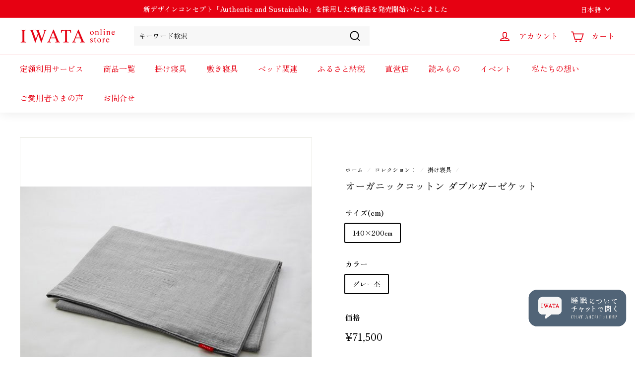

--- FILE ---
content_type: text/html; charset=utf-8
request_url: https://iwata-online.com/collections/comforter/products/16622342142
body_size: 41840
content:
<!doctype html>
<html class="no-js" lang="ja" dir="ltr">
<head>
               <script type='text/javascript' src='//iwata-online.com/apps/easylockdown/easylockdown-1.0.8.min.js' data-no-instant></script> <script type='text/javascript'>if( typeof InstantClick == 'object' ) easylockdown.clearData();</script> <style type="text/css">#easylockdown-password-form{padding:30px 0;text-align:center}#easylockdown-wrapper,.easylockdown-form-holder{display:inline-block}#easylockdown-password{vertical-align:top;margin-bottom:16px;padding:8px 15px;line-height:1.2em;outline:0;box-shadow:none}#easylockdown-password-error{display:none;color:#fb8077;text-align:left}#easylockdown-password-error.easylockdown-error{border:1px solid #fb8077}#easylockdown-password-form-button:not(.easylockdown-native-styles){vertical-align:top;display:inline-block!important;height:auto!important;padding:8px 15px;background:#777;border-radius:3px;color:#fff!important;line-height:1.2em;text-decoration:none!important}.easylockdown-instantclick-fix,.easylockdown-item-selector{position:absolute;z-index:-999;display:none;height:0;width:0;font-size:0;line-height:0}.easylockdown-collection-item[data-eld-loc-can],.easylockdown-item-selector+*,.easylockdown-item[data-eld-loc-can]{display:none}.easylockdown404-content-container{padding:50px;text-align:center}.easylockdown404-title-holder .easylockdown-title-404{display:block;margin:0 0 1rem;font-size:2rem;line-height:2.5rem}</style> 









<script type='text/javascript'>easylockdown.routeListByLocation.cannot.push({loc: 'TW', url: 'https://www.iozon.co.jp/', title404: 'Page not found', message404: '<p>Sorry, we couldn&apos;t find this page.</p>'});</script>





<script type='text/javascript'>
  if( typeof easylockdown == 'object' ) {
    easylockdown.localeRootUrl = '';
    easylockdown.routerByLocation(); 

    easylockdown.onReady(function(e){
      easylockdown.hideAllLinks();
    });
  }
</script>

  <!-- Google Tag Manager -->
<script>(function(w,d,s,l,i){w[l]=w[l]||[];w[l].push({'gtm.start':
new Date().getTime(),event:'gtm.js'});var f=d.getElementsByTagName(s)[0],
j=d.createElement(s),dl=l!='dataLayer'?'&l='+l:'';j.async=true;j.src=
'https://www.googletagmanager.com/gtm.js?id='+i+dl;f.parentNode.insertBefore(j,f);
})(window,document,'script','dataLayer','GTM-5ZG6XM');</script>
<!-- End Google Tag Manager -->
  
<!-- Google tag (gtag.js) -->
<script async src="https://www.googletagmanager.com/gtag/js?id=AW-925366044"></script>
<script>
  window.dataLayer = window.dataLayer || [];
  function gtag(){dataLayer.push(arguments);}
  gtag('js', new Date());
  gtag('config', 'AW-925366044');
</script>
  
  <meta charset="utf-8">
  <meta http-equiv="X-UA-Compatible" content="IE=edge,chrome=1">
  <meta name="viewport" content="width=device-width,initial-scale=1">
  <meta name="theme-color" content="#ffffff">
  <link rel="canonical" href="https://iwata-online.com/products/16622342142">
  <link rel="preload" as="style" href="//iwata-online.com/cdn/shop/t/88/assets/theme.css?v=22046373038166024891769091265">
  <link rel="preload" as="style" href="//iwata-online.com/cdn/shop/t/88/assets/theme-fix.css?v=15634">
  <link rel="preload" as="script" href="//iwata-online.com/cdn/shop/t/88/assets/theme.min.js?v=68131789593986672181668998935">
  <link rel="preconnect" href="https://cdn.shopify.com">
  <link rel="preconnect" href="https://fonts.shopifycdn.com">
  <link rel="dns-prefetch" href="https://ajax.googleapis.com">
  <link rel="dns-prefetch" href="https://maps.googleapis.com">
  <link rel="dns-prefetch" href="https://maps.gstatic.com"><link rel="shortcut icon" href="//iwata-online.com/cdn/shop/files/IWATA-logo2_32x32.jpg?v=1636433379" type="image/png" />
<title>オーガニックコットン ダブルガーゼケット
&ndash; 寝具のイワタ
</title>
<meta name="description" content="ふわりと、やさしい風合いの高級オーガニックコットンのガーゼケット。オーガニック原綿から、国内での染色、紡績に至るまで、こだわりをもってつくられたダブルガーゼの生地。この上質な生地を重ね合わせて４重に仕上げた、やわらかで風合い豊かな掛け寝具です。肌触りはやさしく、適度な保温力があるので、空調のきいたお部屋での寝冷えを防ぎます。使うほどに、洗うほどにふんわり感が増します。寝苦しい夏だからこそ、上質な寝具をお楽しみください。 生地素材 / ダブルガーゼ・オーガニックコットン100％">

   
<meta property="og:site_name" content="寝具のイワタ">
  <meta property="og:url" content="https://iwata-online.com/products/16622342142">
  <meta property="og:title" content="オーガニックコットン ダブルガーゼケット">
  <meta property="og:type" content="product">
  <meta property="og:description" content="ふわりと、やさしい風合いの高級オーガニックコットンのガーゼケット。オーガニック原綿から、国内での染色、紡績に至るまで、こだわりをもってつくられたダブルガーゼの生地。この上質な生地を重ね合わせて４重に仕上げた、やわらかで風合い豊かな掛け寝具です。肌触りはやさしく、適度な保温力があるので、空調のきいたお部屋での寝冷えを防ぎます。使うほどに、洗うほどにふんわり感が増します。寝苦しい夏だからこそ、上質な寝具をお楽しみください。 生地素材 / ダブルガーゼ・オーガニックコットン100％"><meta property="og:image" content="http://iwata-online.com/cdn/shop/products/new2.jpg?v=1629348493">
    <meta property="og:image:secure_url" content="https://iwata-online.com/cdn/shop/products/new2.jpg?v=1629348493">
    <meta property="og:image:width" content="550">
    <meta property="og:image:height" content="366"><meta name="twitter:site" content="@">
  <meta name="twitter:card" content="summary_large_image">
  <meta name="twitter:title" content="オーガニックコットン ダブルガーゼケット">
  <meta name="twitter:description" content="ふわりと、やさしい風合いの高級オーガニックコットンのガーゼケット。オーガニック原綿から、国内での染色、紡績に至るまで、こだわりをもってつくられたダブルガーゼの生地。この上質な生地を重ね合わせて４重に仕上げた、やわらかで風合い豊かな掛け寝具です。肌触りはやさしく、適度な保温力があるので、空調のきいたお部屋での寝冷えを防ぎます。使うほどに、洗うほどにふんわり感が増します。寝苦しい夏だからこそ、上質な寝具をお楽しみください。 生地素材 / ダブルガーゼ・オーガニックコットン100％">
<style data-shopify>@font-face {
  font-family: "Zen Old Mincho";
  font-weight: 400;
  font-style: normal;
  font-display: swap;
  src: url("//iwata-online.com/cdn/fonts/zen_old_mincho/zenoldmincho_n4.7e1b50b13d60400e208a9045c83c7f942d334b13.woff2") format("woff2"),
       url("//iwata-online.com/cdn/fonts/zen_old_mincho/zenoldmincho_n4.2bc976195161eb2273775b1cb06c3cbd4a6500c6.woff") format("woff");
}

  @font-face {
  font-family: "Zen Old Mincho";
  font-weight: 400;
  font-style: normal;
  font-display: swap;
  src: url("//iwata-online.com/cdn/fonts/zen_old_mincho/zenoldmincho_n4.7e1b50b13d60400e208a9045c83c7f942d334b13.woff2") format("woff2"),
       url("//iwata-online.com/cdn/fonts/zen_old_mincho/zenoldmincho_n4.2bc976195161eb2273775b1cb06c3cbd4a6500c6.woff") format("woff");
}


  @font-face {
  font-family: "Zen Old Mincho";
  font-weight: 600;
  font-style: normal;
  font-display: swap;
  src: url("//iwata-online.com/cdn/fonts/zen_old_mincho/zenoldmincho_n6.3acfffa2f33ca4b5c5a0aa863a0a7025f5dbbdc6.woff2") format("woff2"),
       url("//iwata-online.com/cdn/fonts/zen_old_mincho/zenoldmincho_n6.2e712f57d1275d0b8d81d12583793a46485d7e28.woff") format("woff");
}

  
  
</style><link href="//iwata-online.com/cdn/shop/t/88/assets/theme.css?v=22046373038166024891769091265" rel="stylesheet" type="text/css" media="all" />
<style data-shopify>:root {
    --typeHeaderPrimary: "Zen Old Mincho";
    --typeHeaderFallback: serif;
    --typeHeaderSize: 24px;
    --typeHeaderWeight: 400;
    --typeHeaderLineHeight: 1.2;
    --typeHeaderSpacing: 0.0em;

    --typeBasePrimary:"Zen Old Mincho";
    --typeBaseFallback:serif;
    --typeBaseSize: 14px;
    --typeBaseWeight: 400;
    --typeBaseSpacing: 0.0em;
    --typeBaseLineHeight: 1.7;

    --colorSmallImageBg: #ffffff;
    --colorSmallImageBgDark: #f7f7f7;
    --colorLargeImageBg: #e7e7e7;
    --colorLargeImageBgLight: #ffffff;

    --iconWeight: 4px;
    --iconLinecaps: miter;

    
      --buttonRadius: 0px;
      --btnPadding: 11px 20px;
    

    
      --roundness: 0px;
    

    
      --gridThickness: 2px;
    

    --productTileMargin: 5%;
    --collectionTileMargin: 5%;

    --swatchSize: 40px;
  }

  @media screen and (max-width: 768px) {
    :root {
      --typeBaseSize: 12px;

      
        --roundness: 0px;
        --btnPadding: 9px 17px;
      
    }
  }</style><script>
    document.documentElement.className = document.documentElement.className.replace('no-js', 'js');

    window.theme = window.theme || {};
    theme.routes = {
      home: "/",
      collections: "/collections",
      cart: "/cart.js",
      cartPage: "/cart",
      cartAdd: "/cart/add.js",
      cartChange: "/cart/change.js",
      search: "/search"
    };
    theme.strings = {
      soldOut: "売り切れ",
      unavailable: "無効",
      inStockLabel: "",
      stockLabel: "",
      willNotShipUntil: "[date]まで発送されません",
      willBeInStockAfter: "[date]以降に在庫があります",
      waitingForStock: "追加途中の在庫",
      savePrice: "[saved_amount] off",
      cartEmpty: "カートに商品が入っていません",
      cartTermsConfirmation: "利用規約に同意するにチェックをしてください",
      searchCollections: "コレクション：",
      searchPages: "ページ：",
      searchArticles: "記事："
    };
    theme.settings = {
      dynamicVariantsEnable: true,
      cartType: "page",
      isCustomerTemplate: false,
      moneyFormat: "¥{{amount_no_decimals}}",
      saveType: "dollar",
      productImageSize: "square",
      productImageCover: true,
      predictiveSearch: true,
      predictiveSearchType: "product",
      superScriptSetting: false,
      superScriptPrice: false,
      quickView: false,
      quickAdd: false,
      themeName: 'Iwata Original',
      themeVersion: "2.0.0"
    };
  </script>

  <script>window.performance && window.performance.mark && window.performance.mark('shopify.content_for_header.start');</script><meta name="google-site-verification" content="V7pCMN-NxiFpIaRf8j66cAWbgNwTEAVxd8NUnML4y_U">
<meta name="google-site-verification" content="9L0GwwWTz_nY-FT7kTW2O6A7o9iBvlRERnop5SDkA2Y">
<meta name="facebook-domain-verification" content="y0np2j0vhzt56qt0mbn9e9uoznamgi">
<meta id="shopify-digital-wallet" name="shopify-digital-wallet" content="/53322940583/digital_wallets/dialog">
<link rel="alternate" hreflang="x-default" href="https://iwata-online.com/products/16622342142">
<link rel="alternate" hreflang="ja" href="https://iwata-online.com/products/16622342142">
<link rel="alternate" hreflang="en" href="https://iwata-online.com/en/products/16622342142">
<link rel="alternate" type="application/json+oembed" href="https://iwata-online.com/products/16622342142.oembed">
<script async="async" src="/checkouts/internal/preloads.js?locale=ja-JP"></script>
<script id="shopify-features" type="application/json">{"accessToken":"83ee7d0a4022f157d28662ceeff61c73","betas":["rich-media-storefront-analytics"],"domain":"iwata-online.com","predictiveSearch":false,"shopId":53322940583,"locale":"ja"}</script>
<script>var Shopify = Shopify || {};
Shopify.shop = "iwata-online.myshopify.com";
Shopify.locale = "ja";
Shopify.currency = {"active":"JPY","rate":"1.0"};
Shopify.country = "JP";
Shopify.theme = {"name":"iwata-online\/main","id":130564227239,"schema_name":null,"schema_version":null,"theme_store_id":null,"role":"main"};
Shopify.theme.handle = "null";
Shopify.theme.style = {"id":null,"handle":null};
Shopify.cdnHost = "iwata-online.com/cdn";
Shopify.routes = Shopify.routes || {};
Shopify.routes.root = "/";</script>
<script type="module">!function(o){(o.Shopify=o.Shopify||{}).modules=!0}(window);</script>
<script>!function(o){function n(){var o=[];function n(){o.push(Array.prototype.slice.apply(arguments))}return n.q=o,n}var t=o.Shopify=o.Shopify||{};t.loadFeatures=n(),t.autoloadFeatures=n()}(window);</script>
<script id="shop-js-analytics" type="application/json">{"pageType":"product"}</script>
<script defer="defer" async type="module" src="//iwata-online.com/cdn/shopifycloud/shop-js/modules/v2/client.init-shop-cart-sync_0MstufBG.ja.esm.js"></script>
<script defer="defer" async type="module" src="//iwata-online.com/cdn/shopifycloud/shop-js/modules/v2/chunk.common_jll-23Z1.esm.js"></script>
<script defer="defer" async type="module" src="//iwata-online.com/cdn/shopifycloud/shop-js/modules/v2/chunk.modal_HXih6-AF.esm.js"></script>
<script type="module">
  await import("//iwata-online.com/cdn/shopifycloud/shop-js/modules/v2/client.init-shop-cart-sync_0MstufBG.ja.esm.js");
await import("//iwata-online.com/cdn/shopifycloud/shop-js/modules/v2/chunk.common_jll-23Z1.esm.js");
await import("//iwata-online.com/cdn/shopifycloud/shop-js/modules/v2/chunk.modal_HXih6-AF.esm.js");

  window.Shopify.SignInWithShop?.initShopCartSync?.({"fedCMEnabled":true,"windoidEnabled":true});

</script>
<script>(function() {
  var isLoaded = false;
  function asyncLoad() {
    if (isLoaded) return;
    isLoaded = true;
    var urls = ["https:\/\/cdn-loyalty.yotpo.com\/loader\/iNbk5XPTc0HovleKpO_lJA.js?shop=iwata-online.myshopify.com","https:\/\/storage.nfcube.com\/instafeed-13cb1c187cfa951d94ff22348b19c9a9.js?shop=iwata-online.myshopify.com","https:\/\/d33a6lvgbd0fej.cloudfront.net\/script_tag\/secomapp.scripttag.js?shop=iwata-online.myshopify.com"];
    for (var i = 0; i < urls.length; i++) {
      var s = document.createElement('script');
      s.type = 'text/javascript';
      s.async = true;
      s.src = urls[i];
      var x = document.getElementsByTagName('script')[0];
      x.parentNode.insertBefore(s, x);
    }
  };
  if(window.attachEvent) {
    window.attachEvent('onload', asyncLoad);
  } else {
    window.addEventListener('load', asyncLoad, false);
  }
})();</script>
<script id="__st">var __st={"a":53322940583,"offset":32400,"reqid":"d0b4b748-b14c-4fef-958f-0fe358377272-1769417746","pageurl":"iwata-online.com\/collections\/comforter\/products\/16622342142","u":"2c63a48bcb6b","p":"product","rtyp":"product","rid":6923825840295};</script>
<script>window.ShopifyPaypalV4VisibilityTracking = true;</script>
<script id="captcha-bootstrap">!function(){'use strict';const t='contact',e='account',n='new_comment',o=[[t,t],['blogs',n],['comments',n],[t,'customer']],c=[[e,'customer_login'],[e,'guest_login'],[e,'recover_customer_password'],[e,'create_customer']],r=t=>t.map((([t,e])=>`form[action*='/${t}']:not([data-nocaptcha='true']) input[name='form_type'][value='${e}']`)).join(','),a=t=>()=>t?[...document.querySelectorAll(t)].map((t=>t.form)):[];function s(){const t=[...o],e=r(t);return a(e)}const i='password',u='form_key',d=['recaptcha-v3-token','g-recaptcha-response','h-captcha-response',i],f=()=>{try{return window.sessionStorage}catch{return}},m='__shopify_v',_=t=>t.elements[u];function p(t,e,n=!1){try{const o=window.sessionStorage,c=JSON.parse(o.getItem(e)),{data:r}=function(t){const{data:e,action:n}=t;return t[m]||n?{data:e,action:n}:{data:t,action:n}}(c);for(const[e,n]of Object.entries(r))t.elements[e]&&(t.elements[e].value=n);n&&o.removeItem(e)}catch(o){console.error('form repopulation failed',{error:o})}}const l='form_type',E='cptcha';function T(t){t.dataset[E]=!0}const w=window,h=w.document,L='Shopify',v='ce_forms',y='captcha';let A=!1;((t,e)=>{const n=(g='f06e6c50-85a8-45c8-87d0-21a2b65856fe',I='https://cdn.shopify.com/shopifycloud/storefront-forms-hcaptcha/ce_storefront_forms_captcha_hcaptcha.v1.5.2.iife.js',D={infoText:'hCaptchaによる保護',privacyText:'プライバシー',termsText:'利用規約'},(t,e,n)=>{const o=w[L][v],c=o.bindForm;if(c)return c(t,g,e,D).then(n);var r;o.q.push([[t,g,e,D],n]),r=I,A||(h.body.append(Object.assign(h.createElement('script'),{id:'captcha-provider',async:!0,src:r})),A=!0)});var g,I,D;w[L]=w[L]||{},w[L][v]=w[L][v]||{},w[L][v].q=[],w[L][y]=w[L][y]||{},w[L][y].protect=function(t,e){n(t,void 0,e),T(t)},Object.freeze(w[L][y]),function(t,e,n,w,h,L){const[v,y,A,g]=function(t,e,n){const i=e?o:[],u=t?c:[],d=[...i,...u],f=r(d),m=r(i),_=r(d.filter((([t,e])=>n.includes(e))));return[a(f),a(m),a(_),s()]}(w,h,L),I=t=>{const e=t.target;return e instanceof HTMLFormElement?e:e&&e.form},D=t=>v().includes(t);t.addEventListener('submit',(t=>{const e=I(t);if(!e)return;const n=D(e)&&!e.dataset.hcaptchaBound&&!e.dataset.recaptchaBound,o=_(e),c=g().includes(e)&&(!o||!o.value);(n||c)&&t.preventDefault(),c&&!n&&(function(t){try{if(!f())return;!function(t){const e=f();if(!e)return;const n=_(t);if(!n)return;const o=n.value;o&&e.removeItem(o)}(t);const e=Array.from(Array(32),(()=>Math.random().toString(36)[2])).join('');!function(t,e){_(t)||t.append(Object.assign(document.createElement('input'),{type:'hidden',name:u})),t.elements[u].value=e}(t,e),function(t,e){const n=f();if(!n)return;const o=[...t.querySelectorAll(`input[type='${i}']`)].map((({name:t})=>t)),c=[...d,...o],r={};for(const[a,s]of new FormData(t).entries())c.includes(a)||(r[a]=s);n.setItem(e,JSON.stringify({[m]:1,action:t.action,data:r}))}(t,e)}catch(e){console.error('failed to persist form',e)}}(e),e.submit())}));const S=(t,e)=>{t&&!t.dataset[E]&&(n(t,e.some((e=>e===t))),T(t))};for(const o of['focusin','change'])t.addEventListener(o,(t=>{const e=I(t);D(e)&&S(e,y())}));const B=e.get('form_key'),M=e.get(l),P=B&&M;t.addEventListener('DOMContentLoaded',(()=>{const t=y();if(P)for(const e of t)e.elements[l].value===M&&p(e,B);[...new Set([...A(),...v().filter((t=>'true'===t.dataset.shopifyCaptcha))])].forEach((e=>S(e,t)))}))}(h,new URLSearchParams(w.location.search),n,t,e,['guest_login'])})(!0,!0)}();</script>
<script integrity="sha256-4kQ18oKyAcykRKYeNunJcIwy7WH5gtpwJnB7kiuLZ1E=" data-source-attribution="shopify.loadfeatures" defer="defer" src="//iwata-online.com/cdn/shopifycloud/storefront/assets/storefront/load_feature-a0a9edcb.js" crossorigin="anonymous"></script>
<script data-source-attribution="shopify.dynamic_checkout.dynamic.init">var Shopify=Shopify||{};Shopify.PaymentButton=Shopify.PaymentButton||{isStorefrontPortableWallets:!0,init:function(){window.Shopify.PaymentButton.init=function(){};var t=document.createElement("script");t.src="https://iwata-online.com/cdn/shopifycloud/portable-wallets/latest/portable-wallets.ja.js",t.type="module",document.head.appendChild(t)}};
</script>
<script data-source-attribution="shopify.dynamic_checkout.buyer_consent">
  function portableWalletsHideBuyerConsent(e){var t=document.getElementById("shopify-buyer-consent"),n=document.getElementById("shopify-subscription-policy-button");t&&n&&(t.classList.add("hidden"),t.setAttribute("aria-hidden","true"),n.removeEventListener("click",e))}function portableWalletsShowBuyerConsent(e){var t=document.getElementById("shopify-buyer-consent"),n=document.getElementById("shopify-subscription-policy-button");t&&n&&(t.classList.remove("hidden"),t.removeAttribute("aria-hidden"),n.addEventListener("click",e))}window.Shopify?.PaymentButton&&(window.Shopify.PaymentButton.hideBuyerConsent=portableWalletsHideBuyerConsent,window.Shopify.PaymentButton.showBuyerConsent=portableWalletsShowBuyerConsent);
</script>
<script data-source-attribution="shopify.dynamic_checkout.cart.bootstrap">document.addEventListener("DOMContentLoaded",(function(){function t(){return document.querySelector("shopify-accelerated-checkout-cart, shopify-accelerated-checkout")}if(t())Shopify.PaymentButton.init();else{new MutationObserver((function(e,n){t()&&(Shopify.PaymentButton.init(),n.disconnect())})).observe(document.body,{childList:!0,subtree:!0})}}));
</script>

<script>window.performance && window.performance.mark && window.performance.mark('shopify.content_for_header.end');</script>

  <script src="//iwata-online.com/cdn/shop/t/88/assets/vendor-scripts-v1.js" defer="defer"></script>
  <script src="//iwata-online.com/cdn/shop/t/88/assets/theme.js?v=87665822313028795381668998935" defer="defer"></script><!-- 	<script type="text/javascript" src="//iwata-online.com/cdn/shop/t/88/assets/globorequestforquote_params.js?v=151616259310852748111668998936" ></script>
<script type="text/javascript">
    var GRFQConfigs = GRFQConfigs || {};
    GRFQConfigs.customer = {
        'id': '',
        'email': '',
        'name': ''
    };
    GRFQConfigs.pageempty = "Your quote is currently empty."
    GRFQConfigs.product = {"id":6923825840295,"title":"オーガニックコットン ダブルガーゼケット","handle":"16622342142","description":"\u003cp class=\"pro_detail_block_p\" data-mce-fragment=\"1\"\u003eふわりと、やさしい風合いの高級オーガニックコットンのガーゼケット。\u003cbr\u003eオーガニック原綿から、国内での染色、紡績に至るまで、こだわりをもってつくられたダブルガーゼの生地。\u003cbr\u003eこの上質な生地を重ね合わせて４重に仕上げた、やわらかで風合い豊かな掛け寝具です。肌触りはやさしく、適度な保温力があるので、空調のきいたお部屋での寝冷えを防ぎます。\u003cbr\u003e\u003cbr\u003e使うほどに、洗うほどにふんわり感が増します。寝苦しい夏だからこそ、上質な寝具をお楽しみください。\u003c\/p\u003e\n\u003cp data-mce-fragment=\"1\"\u003e \u003cbr data-mce-fragment=\"1\"\u003e\u003c\/p\u003e\n\u003cp class=\"pro_detail_block_p\" data-mce-fragment=\"1\"\u003e生地素材 \/ ダブルガーゼ・オーガニックコットン100％\u003c\/p\u003e","published_at":"2021-08-18T14:03:39+09:00","created_at":"2021-07-21T13:42:54+09:00","vendor":"イワタ","type":"掛け寝具","tags":["掛け寝具その他","綿"],"price":7150000,"price_min":7150000,"price_max":7150000,"available":true,"price_varies":false,"compare_at_price":null,"compare_at_price_min":0,"compare_at_price_max":0,"compare_at_price_varies":false,"variants":[{"id":40733195665575,"title":"140×200cm \/ グレー杢","option1":"140×200cm","option2":"グレー杢","option3":null,"sku":"16622342142030","requires_shipping":true,"taxable":true,"featured_image":{"id":30619911422119,"product_id":6923825840295,"position":1,"created_at":"2021-08-19T13:48:12+09:00","updated_at":"2021-08-19T13:48:13+09:00","alt":null,"width":550,"height":366,"src":"\/\/iwata-online.com\/cdn\/shop\/products\/new2.jpg?v=1629348493","variant_ids":[40733195665575]},"available":true,"name":"オーガニックコットン ダブルガーゼケット - 140×200cm \/ グレー杢","public_title":"140×200cm \/ グレー杢","options":["140×200cm","グレー杢"],"price":7150000,"weight":0,"compare_at_price":null,"inventory_management":"shopify","barcode":null,"featured_media":{"alt":null,"id":23046946914471,"position":1,"preview_image":{"aspect_ratio":1.503,"height":366,"width":550,"src":"\/\/iwata-online.com\/cdn\/shop\/products\/new2.jpg?v=1629348493"}},"requires_selling_plan":false,"selling_plan_allocations":[]}],"images":["\/\/iwata-online.com\/cdn\/shop\/products\/new2.jpg?v=1629348493","\/\/iwata-online.com\/cdn\/shop\/products\/new5.jpg?v=1629348493","\/\/iwata-online.com\/cdn\/shop\/products\/new3.jpg?v=1629348493","\/\/iwata-online.com\/cdn\/shop\/products\/new.jpg?v=1629348493","\/\/iwata-online.com\/cdn\/shop\/products\/new4.jpg?v=1629348493"],"featured_image":"\/\/iwata-online.com\/cdn\/shop\/products\/new2.jpg?v=1629348493","options":["サイズ(cm)","カラー"],"media":[{"alt":null,"id":23046946914471,"position":1,"preview_image":{"aspect_ratio":1.503,"height":366,"width":550,"src":"\/\/iwata-online.com\/cdn\/shop\/products\/new2.jpg?v=1629348493"},"aspect_ratio":1.503,"height":366,"media_type":"image","src":"\/\/iwata-online.com\/cdn\/shop\/products\/new2.jpg?v=1629348493","width":550},{"alt":null,"id":23046946980007,"position":2,"preview_image":{"aspect_ratio":1.503,"height":366,"width":550,"src":"\/\/iwata-online.com\/cdn\/shop\/products\/new5.jpg?v=1629348493"},"aspect_ratio":1.503,"height":366,"media_type":"image","src":"\/\/iwata-online.com\/cdn\/shop\/products\/new5.jpg?v=1629348493","width":550},{"alt":null,"id":23046946881703,"position":3,"preview_image":{"aspect_ratio":1.503,"height":366,"width":550,"src":"\/\/iwata-online.com\/cdn\/shop\/products\/new3.jpg?v=1629348493"},"aspect_ratio":1.503,"height":366,"media_type":"image","src":"\/\/iwata-online.com\/cdn\/shop\/products\/new3.jpg?v=1629348493","width":550},{"alt":null,"id":23046946947239,"position":4,"preview_image":{"aspect_ratio":1.503,"height":366,"width":550,"src":"\/\/iwata-online.com\/cdn\/shop\/products\/new.jpg?v=1629348493"},"aspect_ratio":1.503,"height":366,"media_type":"image","src":"\/\/iwata-online.com\/cdn\/shop\/products\/new.jpg?v=1629348493","width":550},{"alt":null,"id":23046947012775,"position":5,"preview_image":{"aspect_ratio":1.503,"height":366,"width":550,"src":"\/\/iwata-online.com\/cdn\/shop\/products\/new4.jpg?v=1629348493"},"aspect_ratio":1.503,"height":366,"media_type":"image","src":"\/\/iwata-online.com\/cdn\/shop\/products\/new4.jpg?v=1629348493","width":550}],"requires_selling_plan":false,"selling_plan_groups":[],"content":"\u003cp class=\"pro_detail_block_p\" data-mce-fragment=\"1\"\u003eふわりと、やさしい風合いの高級オーガニックコットンのガーゼケット。\u003cbr\u003eオーガニック原綿から、国内での染色、紡績に至るまで、こだわりをもってつくられたダブルガーゼの生地。\u003cbr\u003eこの上質な生地を重ね合わせて４重に仕上げた、やわらかで風合い豊かな掛け寝具です。肌触りはやさしく、適度な保温力があるので、空調のきいたお部屋での寝冷えを防ぎます。\u003cbr\u003e\u003cbr\u003e使うほどに、洗うほどにふんわり感が増します。寝苦しい夏だからこそ、上質な寝具をお楽しみください。\u003c\/p\u003e\n\u003cp data-mce-fragment=\"1\"\u003e \u003cbr data-mce-fragment=\"1\"\u003e\u003c\/p\u003e\n\u003cp class=\"pro_detail_block_p\" data-mce-fragment=\"1\"\u003e生地素材 \/ ダブルガーゼ・オーガニックコットン100％\u003c\/p\u003e"};
            GRFQConfigs.product.selected_or_first_available_variant = {"id":40733195665575,"title":"140×200cm \/ グレー杢","option1":"140×200cm","option2":"グレー杢","option3":null,"sku":"16622342142030","requires_shipping":true,"taxable":true,"featured_image":{"id":30619911422119,"product_id":6923825840295,"position":1,"created_at":"2021-08-19T13:48:12+09:00","updated_at":"2021-08-19T13:48:13+09:00","alt":null,"width":550,"height":366,"src":"\/\/iwata-online.com\/cdn\/shop\/products\/new2.jpg?v=1629348493","variant_ids":[40733195665575]},"available":true,"name":"オーガニックコットン ダブルガーゼケット - 140×200cm \/ グレー杢","public_title":"140×200cm \/ グレー杢","options":["140×200cm","グレー杢"],"price":7150000,"weight":0,"compare_at_price":null,"inventory_management":"shopify","barcode":null,"featured_media":{"alt":null,"id":23046946914471,"position":1,"preview_image":{"aspect_ratio":1.503,"height":366,"width":550,"src":"\/\/iwata-online.com\/cdn\/shop\/products\/new2.jpg?v=1629348493"}},"requires_selling_plan":false,"selling_plan_allocations":[]}        </script>
<script type="text/javascript" src="//iwata-online.com/cdn/shop/t/88/assets/globorequestforquote.js?v=91534907406420291291668998930" defer="defer"></script>
    <script> 
        if(typeof GRFQConfigs.product['collection'] === 'undefined') 
            GRFQConfigs.product['collection'] = []; 
        GRFQConfigs.product['collection'].push('282909114535'); 
    </script> 
    <script> 
        if(typeof GRFQConfigs.product['collection'] === 'undefined') 
            GRFQConfigs.product['collection'] = []; 
        GRFQConfigs.product['collection'].push('273274962087'); 
    </script> 
    <script> 
        if(typeof GRFQConfigs.product['collection'] === 'undefined') 
            GRFQConfigs.product['collection'] = []; 
        GRFQConfigs.product['collection'].push('276602028199'); 
    </script> 
    <script> 
        if(typeof GRFQConfigs.product['collection'] === 'undefined') 
            GRFQConfigs.product['collection'] = []; 
        GRFQConfigs.product['collection'].push('276581712039'); 
    </script> 
    <script> 
        if(typeof GRFQConfigs.product['collection'] === 'undefined') 
            GRFQConfigs.product['collection'] = []; 
        GRFQConfigs.product['collection'].push('276591902887'); 
    </script> 

<link href="//iwata-online.com/cdn/shop/t/88/assets/globorequestforquote.css?v=46123758548031741081668998931" rel="stylesheet" type="text/css" media="all" /><style>
    .rfq-btn{
        background: ;
        color: ;
        font-size: px;
    }
</style> -->

  <script src="https://cdn-widgetsrepository.yotpo.com/v1/loader/iNbk5XPTc0HovleKpO_lJA" async></script>
  <meta name="google-site-verification" content="9L0GwwWTz_nY-FT7kTW2O6A7o9iBvlRERnop5SDkA2Y" />



<script type="text/javascript">
    (function(c,l,a,r,i,t,y){
        c[a]=c[a]||function(){(c[a].q=c[a].q||[]).push(arguments)};
        t=l.createElement(r);t.async=1;t.src="https://www.clarity.ms/tag/"+i;
        y=l.getElementsByTagName(r)[0];y.parentNode.insertBefore(t,y);
    })(window, document, "clarity", "script", "j55ko7n789");
</script>
  <meta name="google-site-verification" content="RxcOLfjX_buaAcZR8dqQZvHk5CnOc76CciF_bAHaYoI" />
<script src="https://cdn.shopify.com/extensions/4e276193-403c-423f-833c-fefed71819cf/forms-2298/assets/shopify-forms-loader.js" type="text/javascript" defer="defer"></script>
<script src="https://cdn.shopify.com/extensions/019bf0fa-e1e0-77cc-8ac3-8a59761efa56/tms-prod-149/assets/tms-translator.min.js" type="text/javascript" defer="defer"></script>
<link href="https://monorail-edge.shopifysvc.com" rel="dns-prefetch">
<script>(function(){if ("sendBeacon" in navigator && "performance" in window) {try {var session_token_from_headers = performance.getEntriesByType('navigation')[0].serverTiming.find(x => x.name == '_s').description;} catch {var session_token_from_headers = undefined;}var session_cookie_matches = document.cookie.match(/_shopify_s=([^;]*)/);var session_token_from_cookie = session_cookie_matches && session_cookie_matches.length === 2 ? session_cookie_matches[1] : "";var session_token = session_token_from_headers || session_token_from_cookie || "";function handle_abandonment_event(e) {var entries = performance.getEntries().filter(function(entry) {return /monorail-edge.shopifysvc.com/.test(entry.name);});if (!window.abandonment_tracked && entries.length === 0) {window.abandonment_tracked = true;var currentMs = Date.now();var navigation_start = performance.timing.navigationStart;var payload = {shop_id: 53322940583,url: window.location.href,navigation_start,duration: currentMs - navigation_start,session_token,page_type: "product"};window.navigator.sendBeacon("https://monorail-edge.shopifysvc.com/v1/produce", JSON.stringify({schema_id: "online_store_buyer_site_abandonment/1.1",payload: payload,metadata: {event_created_at_ms: currentMs,event_sent_at_ms: currentMs}}));}}window.addEventListener('pagehide', handle_abandonment_event);}}());</script>
<script id="web-pixels-manager-setup">(function e(e,d,r,n,o){if(void 0===o&&(o={}),!Boolean(null===(a=null===(i=window.Shopify)||void 0===i?void 0:i.analytics)||void 0===a?void 0:a.replayQueue)){var i,a;window.Shopify=window.Shopify||{};var t=window.Shopify;t.analytics=t.analytics||{};var s=t.analytics;s.replayQueue=[],s.publish=function(e,d,r){return s.replayQueue.push([e,d,r]),!0};try{self.performance.mark("wpm:start")}catch(e){}var l=function(){var e={modern:/Edge?\/(1{2}[4-9]|1[2-9]\d|[2-9]\d{2}|\d{4,})\.\d+(\.\d+|)|Firefox\/(1{2}[4-9]|1[2-9]\d|[2-9]\d{2}|\d{4,})\.\d+(\.\d+|)|Chrom(ium|e)\/(9{2}|\d{3,})\.\d+(\.\d+|)|(Maci|X1{2}).+ Version\/(15\.\d+|(1[6-9]|[2-9]\d|\d{3,})\.\d+)([,.]\d+|)( \(\w+\)|)( Mobile\/\w+|) Safari\/|Chrome.+OPR\/(9{2}|\d{3,})\.\d+\.\d+|(CPU[ +]OS|iPhone[ +]OS|CPU[ +]iPhone|CPU IPhone OS|CPU iPad OS)[ +]+(15[._]\d+|(1[6-9]|[2-9]\d|\d{3,})[._]\d+)([._]\d+|)|Android:?[ /-](13[3-9]|1[4-9]\d|[2-9]\d{2}|\d{4,})(\.\d+|)(\.\d+|)|Android.+Firefox\/(13[5-9]|1[4-9]\d|[2-9]\d{2}|\d{4,})\.\d+(\.\d+|)|Android.+Chrom(ium|e)\/(13[3-9]|1[4-9]\d|[2-9]\d{2}|\d{4,})\.\d+(\.\d+|)|SamsungBrowser\/([2-9]\d|\d{3,})\.\d+/,legacy:/Edge?\/(1[6-9]|[2-9]\d|\d{3,})\.\d+(\.\d+|)|Firefox\/(5[4-9]|[6-9]\d|\d{3,})\.\d+(\.\d+|)|Chrom(ium|e)\/(5[1-9]|[6-9]\d|\d{3,})\.\d+(\.\d+|)([\d.]+$|.*Safari\/(?![\d.]+ Edge\/[\d.]+$))|(Maci|X1{2}).+ Version\/(10\.\d+|(1[1-9]|[2-9]\d|\d{3,})\.\d+)([,.]\d+|)( \(\w+\)|)( Mobile\/\w+|) Safari\/|Chrome.+OPR\/(3[89]|[4-9]\d|\d{3,})\.\d+\.\d+|(CPU[ +]OS|iPhone[ +]OS|CPU[ +]iPhone|CPU IPhone OS|CPU iPad OS)[ +]+(10[._]\d+|(1[1-9]|[2-9]\d|\d{3,})[._]\d+)([._]\d+|)|Android:?[ /-](13[3-9]|1[4-9]\d|[2-9]\d{2}|\d{4,})(\.\d+|)(\.\d+|)|Mobile Safari.+OPR\/([89]\d|\d{3,})\.\d+\.\d+|Android.+Firefox\/(13[5-9]|1[4-9]\d|[2-9]\d{2}|\d{4,})\.\d+(\.\d+|)|Android.+Chrom(ium|e)\/(13[3-9]|1[4-9]\d|[2-9]\d{2}|\d{4,})\.\d+(\.\d+|)|Android.+(UC? ?Browser|UCWEB|U3)[ /]?(15\.([5-9]|\d{2,})|(1[6-9]|[2-9]\d|\d{3,})\.\d+)\.\d+|SamsungBrowser\/(5\.\d+|([6-9]|\d{2,})\.\d+)|Android.+MQ{2}Browser\/(14(\.(9|\d{2,})|)|(1[5-9]|[2-9]\d|\d{3,})(\.\d+|))(\.\d+|)|K[Aa][Ii]OS\/(3\.\d+|([4-9]|\d{2,})\.\d+)(\.\d+|)/},d=e.modern,r=e.legacy,n=navigator.userAgent;return n.match(d)?"modern":n.match(r)?"legacy":"unknown"}(),u="modern"===l?"modern":"legacy",c=(null!=n?n:{modern:"",legacy:""})[u],f=function(e){return[e.baseUrl,"/wpm","/b",e.hashVersion,"modern"===e.buildTarget?"m":"l",".js"].join("")}({baseUrl:d,hashVersion:r,buildTarget:u}),m=function(e){var d=e.version,r=e.bundleTarget,n=e.surface,o=e.pageUrl,i=e.monorailEndpoint;return{emit:function(e){var a=e.status,t=e.errorMsg,s=(new Date).getTime(),l=JSON.stringify({metadata:{event_sent_at_ms:s},events:[{schema_id:"web_pixels_manager_load/3.1",payload:{version:d,bundle_target:r,page_url:o,status:a,surface:n,error_msg:t},metadata:{event_created_at_ms:s}}]});if(!i)return console&&console.warn&&console.warn("[Web Pixels Manager] No Monorail endpoint provided, skipping logging."),!1;try{return self.navigator.sendBeacon.bind(self.navigator)(i,l)}catch(e){}var u=new XMLHttpRequest;try{return u.open("POST",i,!0),u.setRequestHeader("Content-Type","text/plain"),u.send(l),!0}catch(e){return console&&console.warn&&console.warn("[Web Pixels Manager] Got an unhandled error while logging to Monorail."),!1}}}}({version:r,bundleTarget:l,surface:e.surface,pageUrl:self.location.href,monorailEndpoint:e.monorailEndpoint});try{o.browserTarget=l,function(e){var d=e.src,r=e.async,n=void 0===r||r,o=e.onload,i=e.onerror,a=e.sri,t=e.scriptDataAttributes,s=void 0===t?{}:t,l=document.createElement("script"),u=document.querySelector("head"),c=document.querySelector("body");if(l.async=n,l.src=d,a&&(l.integrity=a,l.crossOrigin="anonymous"),s)for(var f in s)if(Object.prototype.hasOwnProperty.call(s,f))try{l.dataset[f]=s[f]}catch(e){}if(o&&l.addEventListener("load",o),i&&l.addEventListener("error",i),u)u.appendChild(l);else{if(!c)throw new Error("Did not find a head or body element to append the script");c.appendChild(l)}}({src:f,async:!0,onload:function(){if(!function(){var e,d;return Boolean(null===(d=null===(e=window.Shopify)||void 0===e?void 0:e.analytics)||void 0===d?void 0:d.initialized)}()){var d=window.webPixelsManager.init(e)||void 0;if(d){var r=window.Shopify.analytics;r.replayQueue.forEach((function(e){var r=e[0],n=e[1],o=e[2];d.publishCustomEvent(r,n,o)})),r.replayQueue=[],r.publish=d.publishCustomEvent,r.visitor=d.visitor,r.initialized=!0}}},onerror:function(){return m.emit({status:"failed",errorMsg:"".concat(f," has failed to load")})},sri:function(e){var d=/^sha384-[A-Za-z0-9+/=]+$/;return"string"==typeof e&&d.test(e)}(c)?c:"",scriptDataAttributes:o}),m.emit({status:"loading"})}catch(e){m.emit({status:"failed",errorMsg:(null==e?void 0:e.message)||"Unknown error"})}}})({shopId: 53322940583,storefrontBaseUrl: "https://iwata-online.com",extensionsBaseUrl: "https://extensions.shopifycdn.com/cdn/shopifycloud/web-pixels-manager",monorailEndpoint: "https://monorail-edge.shopifysvc.com/unstable/produce_batch",surface: "storefront-renderer",enabledBetaFlags: ["2dca8a86"],webPixelsConfigList: [{"id":"1579712679","configuration":"{\"shop\":\"iwata-online.myshopify.com\",\"collect_url\":\"https:\\\/\\\/collect.bogos.io\\\/collect\"}","eventPayloadVersion":"v1","runtimeContext":"STRICT","scriptVersion":"27aaba9b0270b21ff3511bb6f0b97902","type":"APP","apiClientId":177733,"privacyPurposes":["ANALYTICS","MARKETING","SALE_OF_DATA"],"dataSharingAdjustments":{"protectedCustomerApprovalScopes":["read_customer_address","read_customer_email","read_customer_name","read_customer_personal_data","read_customer_phone"]}},{"id":"1562542247","configuration":"{\"tagID\":\"2613972723391\"}","eventPayloadVersion":"v1","runtimeContext":"STRICT","scriptVersion":"18031546ee651571ed29edbe71a3550b","type":"APP","apiClientId":3009811,"privacyPurposes":["ANALYTICS","MARKETING","SALE_OF_DATA"],"dataSharingAdjustments":{"protectedCustomerApprovalScopes":["read_customer_address","read_customer_email","read_customer_name","read_customer_personal_data","read_customer_phone"]}},{"id":"565739687","configuration":"{\"config\":\"{\\\"google_tag_ids\\\":[\\\"G-6H9BBLXLKJ\\\"],\\\"target_country\\\":\\\"JP\\\",\\\"gtag_events\\\":[{\\\"type\\\":\\\"begin_checkout\\\",\\\"action_label\\\":\\\"G-6H9BBLXLKJ\\\"},{\\\"type\\\":\\\"search\\\",\\\"action_label\\\":\\\"G-6H9BBLXLKJ\\\"},{\\\"type\\\":\\\"view_item\\\",\\\"action_label\\\":\\\"G-6H9BBLXLKJ\\\"},{\\\"type\\\":\\\"purchase\\\",\\\"action_label\\\":\\\"G-6H9BBLXLKJ\\\"},{\\\"type\\\":\\\"page_view\\\",\\\"action_label\\\":\\\"G-6H9BBLXLKJ\\\"},{\\\"type\\\":\\\"add_payment_info\\\",\\\"action_label\\\":\\\"G-6H9BBLXLKJ\\\"},{\\\"type\\\":\\\"add_to_cart\\\",\\\"action_label\\\":\\\"G-6H9BBLXLKJ\\\"}],\\\"enable_monitoring_mode\\\":false}\"}","eventPayloadVersion":"v1","runtimeContext":"OPEN","scriptVersion":"b2a88bafab3e21179ed38636efcd8a93","type":"APP","apiClientId":1780363,"privacyPurposes":[],"dataSharingAdjustments":{"protectedCustomerApprovalScopes":["read_customer_address","read_customer_email","read_customer_name","read_customer_personal_data","read_customer_phone"]}},{"id":"288882855","configuration":"{\"pixel_id\":\"1016760195955060\",\"pixel_type\":\"facebook_pixel\",\"metaapp_system_user_token\":\"-\"}","eventPayloadVersion":"v1","runtimeContext":"OPEN","scriptVersion":"ca16bc87fe92b6042fbaa3acc2fbdaa6","type":"APP","apiClientId":2329312,"privacyPurposes":["ANALYTICS","MARKETING","SALE_OF_DATA"],"dataSharingAdjustments":{"protectedCustomerApprovalScopes":["read_customer_address","read_customer_email","read_customer_name","read_customer_personal_data","read_customer_phone"]}},{"id":"shopify-app-pixel","configuration":"{}","eventPayloadVersion":"v1","runtimeContext":"STRICT","scriptVersion":"0450","apiClientId":"shopify-pixel","type":"APP","privacyPurposes":["ANALYTICS","MARKETING"]},{"id":"shopify-custom-pixel","eventPayloadVersion":"v1","runtimeContext":"LAX","scriptVersion":"0450","apiClientId":"shopify-pixel","type":"CUSTOM","privacyPurposes":["ANALYTICS","MARKETING"]}],isMerchantRequest: false,initData: {"shop":{"name":"寝具のイワタ","paymentSettings":{"currencyCode":"JPY"},"myshopifyDomain":"iwata-online.myshopify.com","countryCode":"JP","storefrontUrl":"https:\/\/iwata-online.com"},"customer":null,"cart":null,"checkout":null,"productVariants":[{"price":{"amount":71500.0,"currencyCode":"JPY"},"product":{"title":"オーガニックコットン ダブルガーゼケット","vendor":"イワタ","id":"6923825840295","untranslatedTitle":"オーガニックコットン ダブルガーゼケット","url":"\/products\/16622342142","type":"掛け寝具"},"id":"40733195665575","image":{"src":"\/\/iwata-online.com\/cdn\/shop\/products\/new2.jpg?v=1629348493"},"sku":"16622342142030","title":"140×200cm \/ グレー杢","untranslatedTitle":"140×200cm \/ グレー杢"}],"purchasingCompany":null},},"https://iwata-online.com/cdn","fcfee988w5aeb613cpc8e4bc33m6693e112",{"modern":"","legacy":""},{"shopId":"53322940583","storefrontBaseUrl":"https:\/\/iwata-online.com","extensionBaseUrl":"https:\/\/extensions.shopifycdn.com\/cdn\/shopifycloud\/web-pixels-manager","surface":"storefront-renderer","enabledBetaFlags":"[\"2dca8a86\"]","isMerchantRequest":"false","hashVersion":"fcfee988w5aeb613cpc8e4bc33m6693e112","publish":"custom","events":"[[\"page_viewed\",{}],[\"product_viewed\",{\"productVariant\":{\"price\":{\"amount\":71500.0,\"currencyCode\":\"JPY\"},\"product\":{\"title\":\"オーガニックコットン ダブルガーゼケット\",\"vendor\":\"イワタ\",\"id\":\"6923825840295\",\"untranslatedTitle\":\"オーガニックコットン ダブルガーゼケット\",\"url\":\"\/products\/16622342142\",\"type\":\"掛け寝具\"},\"id\":\"40733195665575\",\"image\":{\"src\":\"\/\/iwata-online.com\/cdn\/shop\/products\/new2.jpg?v=1629348493\"},\"sku\":\"16622342142030\",\"title\":\"140×200cm \/ グレー杢\",\"untranslatedTitle\":\"140×200cm \/ グレー杢\"}}]]"});</script><script>
  window.ShopifyAnalytics = window.ShopifyAnalytics || {};
  window.ShopifyAnalytics.meta = window.ShopifyAnalytics.meta || {};
  window.ShopifyAnalytics.meta.currency = 'JPY';
  var meta = {"product":{"id":6923825840295,"gid":"gid:\/\/shopify\/Product\/6923825840295","vendor":"イワタ","type":"掛け寝具","handle":"16622342142","variants":[{"id":40733195665575,"price":7150000,"name":"オーガニックコットン ダブルガーゼケット - 140×200cm \/ グレー杢","public_title":"140×200cm \/ グレー杢","sku":"16622342142030"}],"remote":false},"page":{"pageType":"product","resourceType":"product","resourceId":6923825840295,"requestId":"d0b4b748-b14c-4fef-958f-0fe358377272-1769417746"}};
  for (var attr in meta) {
    window.ShopifyAnalytics.meta[attr] = meta[attr];
  }
</script>
<script class="analytics">
  (function () {
    var customDocumentWrite = function(content) {
      var jquery = null;

      if (window.jQuery) {
        jquery = window.jQuery;
      } else if (window.Checkout && window.Checkout.$) {
        jquery = window.Checkout.$;
      }

      if (jquery) {
        jquery('body').append(content);
      }
    };

    var hasLoggedConversion = function(token) {
      if (token) {
        return document.cookie.indexOf('loggedConversion=' + token) !== -1;
      }
      return false;
    }

    var setCookieIfConversion = function(token) {
      if (token) {
        var twoMonthsFromNow = new Date(Date.now());
        twoMonthsFromNow.setMonth(twoMonthsFromNow.getMonth() + 2);

        document.cookie = 'loggedConversion=' + token + '; expires=' + twoMonthsFromNow;
      }
    }

    var trekkie = window.ShopifyAnalytics.lib = window.trekkie = window.trekkie || [];
    if (trekkie.integrations) {
      return;
    }
    trekkie.methods = [
      'identify',
      'page',
      'ready',
      'track',
      'trackForm',
      'trackLink'
    ];
    trekkie.factory = function(method) {
      return function() {
        var args = Array.prototype.slice.call(arguments);
        args.unshift(method);
        trekkie.push(args);
        return trekkie;
      };
    };
    for (var i = 0; i < trekkie.methods.length; i++) {
      var key = trekkie.methods[i];
      trekkie[key] = trekkie.factory(key);
    }
    trekkie.load = function(config) {
      trekkie.config = config || {};
      trekkie.config.initialDocumentCookie = document.cookie;
      var first = document.getElementsByTagName('script')[0];
      var script = document.createElement('script');
      script.type = 'text/javascript';
      script.onerror = function(e) {
        var scriptFallback = document.createElement('script');
        scriptFallback.type = 'text/javascript';
        scriptFallback.onerror = function(error) {
                var Monorail = {
      produce: function produce(monorailDomain, schemaId, payload) {
        var currentMs = new Date().getTime();
        var event = {
          schema_id: schemaId,
          payload: payload,
          metadata: {
            event_created_at_ms: currentMs,
            event_sent_at_ms: currentMs
          }
        };
        return Monorail.sendRequest("https://" + monorailDomain + "/v1/produce", JSON.stringify(event));
      },
      sendRequest: function sendRequest(endpointUrl, payload) {
        // Try the sendBeacon API
        if (window && window.navigator && typeof window.navigator.sendBeacon === 'function' && typeof window.Blob === 'function' && !Monorail.isIos12()) {
          var blobData = new window.Blob([payload], {
            type: 'text/plain'
          });

          if (window.navigator.sendBeacon(endpointUrl, blobData)) {
            return true;
          } // sendBeacon was not successful

        } // XHR beacon

        var xhr = new XMLHttpRequest();

        try {
          xhr.open('POST', endpointUrl);
          xhr.setRequestHeader('Content-Type', 'text/plain');
          xhr.send(payload);
        } catch (e) {
          console.log(e);
        }

        return false;
      },
      isIos12: function isIos12() {
        return window.navigator.userAgent.lastIndexOf('iPhone; CPU iPhone OS 12_') !== -1 || window.navigator.userAgent.lastIndexOf('iPad; CPU OS 12_') !== -1;
      }
    };
    Monorail.produce('monorail-edge.shopifysvc.com',
      'trekkie_storefront_load_errors/1.1',
      {shop_id: 53322940583,
      theme_id: 130564227239,
      app_name: "storefront",
      context_url: window.location.href,
      source_url: "//iwata-online.com/cdn/s/trekkie.storefront.8d95595f799fbf7e1d32231b9a28fd43b70c67d3.min.js"});

        };
        scriptFallback.async = true;
        scriptFallback.src = '//iwata-online.com/cdn/s/trekkie.storefront.8d95595f799fbf7e1d32231b9a28fd43b70c67d3.min.js';
        first.parentNode.insertBefore(scriptFallback, first);
      };
      script.async = true;
      script.src = '//iwata-online.com/cdn/s/trekkie.storefront.8d95595f799fbf7e1d32231b9a28fd43b70c67d3.min.js';
      first.parentNode.insertBefore(script, first);
    };
    trekkie.load(
      {"Trekkie":{"appName":"storefront","development":false,"defaultAttributes":{"shopId":53322940583,"isMerchantRequest":null,"themeId":130564227239,"themeCityHash":"10121033633579765842","contentLanguage":"ja","currency":"JPY","eventMetadataId":"d9ee3997-a990-4258-b04d-d153cb8f16c8"},"isServerSideCookieWritingEnabled":true,"monorailRegion":"shop_domain","enabledBetaFlags":["65f19447"]},"Session Attribution":{},"S2S":{"facebookCapiEnabled":true,"source":"trekkie-storefront-renderer","apiClientId":580111}}
    );

    var loaded = false;
    trekkie.ready(function() {
      if (loaded) return;
      loaded = true;

      window.ShopifyAnalytics.lib = window.trekkie;

      var originalDocumentWrite = document.write;
      document.write = customDocumentWrite;
      try { window.ShopifyAnalytics.merchantGoogleAnalytics.call(this); } catch(error) {};
      document.write = originalDocumentWrite;

      window.ShopifyAnalytics.lib.page(null,{"pageType":"product","resourceType":"product","resourceId":6923825840295,"requestId":"d0b4b748-b14c-4fef-958f-0fe358377272-1769417746","shopifyEmitted":true});

      var match = window.location.pathname.match(/checkouts\/(.+)\/(thank_you|post_purchase)/)
      var token = match? match[1]: undefined;
      if (!hasLoggedConversion(token)) {
        setCookieIfConversion(token);
        window.ShopifyAnalytics.lib.track("Viewed Product",{"currency":"JPY","variantId":40733195665575,"productId":6923825840295,"productGid":"gid:\/\/shopify\/Product\/6923825840295","name":"オーガニックコットン ダブルガーゼケット - 140×200cm \/ グレー杢","price":"71500","sku":"16622342142030","brand":"イワタ","variant":"140×200cm \/ グレー杢","category":"掛け寝具","nonInteraction":true,"remote":false},undefined,undefined,{"shopifyEmitted":true});
      window.ShopifyAnalytics.lib.track("monorail:\/\/trekkie_storefront_viewed_product\/1.1",{"currency":"JPY","variantId":40733195665575,"productId":6923825840295,"productGid":"gid:\/\/shopify\/Product\/6923825840295","name":"オーガニックコットン ダブルガーゼケット - 140×200cm \/ グレー杢","price":"71500","sku":"16622342142030","brand":"イワタ","variant":"140×200cm \/ グレー杢","category":"掛け寝具","nonInteraction":true,"remote":false,"referer":"https:\/\/iwata-online.com\/collections\/comforter\/products\/16622342142"});
      }
    });


        var eventsListenerScript = document.createElement('script');
        eventsListenerScript.async = true;
        eventsListenerScript.src = "//iwata-online.com/cdn/shopifycloud/storefront/assets/shop_events_listener-3da45d37.js";
        document.getElementsByTagName('head')[0].appendChild(eventsListenerScript);

})();</script>
  <script>
  if (!window.ga || (window.ga && typeof window.ga !== 'function')) {
    window.ga = function ga() {
      (window.ga.q = window.ga.q || []).push(arguments);
      if (window.Shopify && window.Shopify.analytics && typeof window.Shopify.analytics.publish === 'function') {
        window.Shopify.analytics.publish("ga_stub_called", {}, {sendTo: "google_osp_migration"});
      }
      console.error("Shopify's Google Analytics stub called with:", Array.from(arguments), "\nSee https://help.shopify.com/manual/promoting-marketing/pixels/pixel-migration#google for more information.");
    };
    if (window.Shopify && window.Shopify.analytics && typeof window.Shopify.analytics.publish === 'function') {
      window.Shopify.analytics.publish("ga_stub_initialized", {}, {sendTo: "google_osp_migration"});
    }
  }
</script>
<script
  defer
  src="https://iwata-online.com/cdn/shopifycloud/perf-kit/shopify-perf-kit-3.0.4.min.js"
  data-application="storefront-renderer"
  data-shop-id="53322940583"
  data-render-region="gcp-us-east1"
  data-page-type="product"
  data-theme-instance-id="130564227239"
  data-theme-name=""
  data-theme-version=""
  data-monorail-region="shop_domain"
  data-resource-timing-sampling-rate="10"
  data-shs="true"
  data-shs-beacon="true"
  data-shs-export-with-fetch="true"
  data-shs-logs-sample-rate="1"
  data-shs-beacon-endpoint="https://iwata-online.com/api/collect"
></script>
</head>

<body class="template-product" data-transitions="true" data-button_style="square" data-edges="" data-type_header_capitalize="false" data-swatch_style="square" data-grid-style="gridlines-thick">
 <!-- Google Tag Manager (noscript) -->
<noscript><iframe src="https://www.googletagmanager.com/ns.html?id=GTM-5ZG6XM"
height="0" width="0" style="display:none;visibility:hidden"></iframe></noscript>
<!-- End Google Tag Manager (noscript) -->

  
    <script type="text/javascript">window.setTimeout(function() { document.body.className += " loaded"; }, 25);</script>
  

  <a class="in-page-link visually-hidden skip-link" href="#MainContent">次へ</a>

  <div id="PageContainer" class="page-container">
    <div class="transition-body"><div id="shopify-section-toolbar" class="shopify-section toolbar-section"><div data-section-id="toolbar" data-section-type="toolbar">
  <div class="toolbar">
    <div class="page-width">
      <div class="toolbar__content">
  <div class="toolbar__item toolbar__item--announcements">
    <div class="announcement-bar text-center">
      <div class="slideshow-wrapper">
        <button type="button" class="visually-hidden slideshow__pause" data-id="toolbar" aria-live="polite">
          <span class="slideshow__pause-stop">
            <svg aria-hidden="true" focusable="false" role="presentation" class="icon icon-pause" viewBox="0 0 10 13"><g fill="#000" fill-rule="evenodd"><path d="M0 0h3v13H0zM7 0h3v13H7z"/></g></svg>
            <span class="icon__fallback-text">スライドショーを一時停止します</span>
          </span>
          <span class="slideshow__pause-play">
            <svg aria-hidden="true" focusable="false" role="presentation" class="icon icon-play" viewBox="18.24 17.35 24.52 28.3"><path fill="#323232" d="M22.1 19.151v25.5l20.4-13.489-20.4-12.011z"/></svg>
            <span class="icon__fallback-text">スライドショーを再生する</span>
          </span>
        </button>

        <div
          id="AnnouncementSlider"
          class="announcement-slider"
          data-block-count="1"><div
                id="AnnouncementSlide-announcement_qewP4Q"
                class="slideshow__slide announcement-slider__slide"
                data-index="0"
                >
                <div class="announcement-slider__content"><div class="medium-up--hide">
                      <p><a href="/pages/new-product-feature-page" title="新デザインコンセプト「Authentic and Sustainable」">新デザインコンセプト「Authentic and Sustainable」を採用した新商品を発売開始いたしました</a></p>
                    </div>
                    <div class="small--hide">
                      <p><a href="/pages/new-product-feature-page" title="新デザインコンセプト「Authentic and Sustainable」">新デザインコンセプト「Authentic and Sustainable」を採用した新商品を発売開始いたしました</a></p>
                    </div></div>
              </div></div>
      </div>
    </div>
  </div>

<div class="toolbar__item"><form method="post" action="/localization" id="localization_form-toolbar" accept-charset="UTF-8" class="multi-selectors multi-selectors--toolbar" enctype="multipart/form-data" data-disclosure-form=""><input type="hidden" name="form_type" value="localization" /><input type="hidden" name="utf8" value="✓" /><input type="hidden" name="_method" value="put" /><input type="hidden" name="return_to" value="/collections/comforter/products/16622342142" /><div class="multi-selectors__item"><div class="visually-hidden" id="LangHeading-toolbar">
          言語
        </div><div class="disclosure" data-disclosure-locale>
        <button type="button" class="faux-select disclosure__toggle" aria-expanded="false" aria-controls="LangList-toolbar" aria-describedby="LangHeading-toolbar" data-disclosure-toggle>
          <span class="disclosure-list__label">
            日本語
          </span>
          <svg aria-hidden="true" focusable="false" role="presentation" class="icon icon--wide icon-chevron-down" viewBox="0 0 28 16"><path d="M1.57 1.59l12.76 12.77L27.1 1.59" stroke-width="2" stroke="#000" fill="none" fill-rule="evenodd"/></svg>
        </button>
        <ul id="LangList-toolbar" class="disclosure-list disclosure-list--down disclosure-list--left" data-disclosure-list><li class="disclosure-list__item disclosure-list__item--current">
              <a class="disclosure-list__option" href="#" lang="ja" aria-current="true" data-value="ja" data-disclosure-option>
                <span class="disclosure-list__label">
                  日本語
                </span>
              </a>
            </li><li class="disclosure-list__item">
              <a class="disclosure-list__option" href="#" lang="en" data-value="en" data-disclosure-option>
                <span class="disclosure-list__label">
                  English
                </span>
              </a>
            </li></ul>
        <input type="hidden" name="locale_code" value="ja" data-disclosure-input>
      </div>
    </div></form></div></div>

    </div>
  </div>
</div>


<style> #shopify-section-toolbar .announcement-slider__content a {text-decoration: none;} #shopify-section-toolbar .announcement-slider__content p {padding-top: 1px;} </style></div><div id="shopify-section-header" class="shopify-section header-section"><style>
  .site-nav__link {
    font-size: 16px;
  }
  

  
.site-header,
    .site-header__element--sub {
      box-shadow: 0 0 25px rgb(0 0 0 / 10%);
    }

    .is-light .site-header,
    .is-light .site-header__element--sub {
      box-shadow: none;
    }</style>

<div data-section-id="header" data-section-type="header">
  <div id="HeaderWrapper" class="header-wrapper">
    <header
      id="SiteHeader"
      class="site-header"
      data-sticky="true"
      data-overlay="false">

      <div class="site-header__element site-header__element--top">
        <div class="page-width">
          <div class="header-layout" data-layout="below" data-nav="below" data-logo-align="left"><div class="header-item header-item--compress-nav small--hide">
                <button type="button" class="site-nav__link site-nav__link--icon site-nav__compress-menu">
                  <svg aria-hidden="true" focusable="false" role="presentation" class="icon icon-hamburger" viewBox="0 0 64 64"><path class="cls-1" d="M7 15h51">.</path><path class="cls-1" d="M7 32h43">.</path><path class="cls-1" d="M7 49h51">.</path></svg>
                  <span class="icon__fallback-text">ナビゲーション</span>
                </button>
              </div><div class="header-item header-item--logo"><style data-shopify>.header-item--logo,
    [data-layout="left-center"] .header-item--logo,
    [data-layout="left-center"] .header-item--icons {
      flex: 0 1 140px;
    }

    @media only screen and (min-width: 769px) {
      .header-item--logo,
      [data-layout="left-center"] .header-item--logo,
      [data-layout="left-center"] .header-item--icons {
        flex: 0 0 200px;
      }
    }

    .site-header__logo a {
      width: 140px;
    }
    .is-light .site-header__logo .logo--inverted {
      width: 140px;
    }
    @media only screen and (min-width: 769px) {
      .site-header__logo a {
        width: 200px;
      }

      .is-light .site-header__logo .logo--inverted {
        width: 200px;
      }
    }</style><div class="h1 site-header__logo"><span class="visually-hidden">寝具のイワタ</span>
      
      <a
        href="/"
        class="site-header__logo-link">
        <img
          class="small--hide"
          src="//iwata-online.com/cdn/shop/files/logo_200x.png?v=1622222501"
          srcset="//iwata-online.com/cdn/shop/files/logo_200x.png?v=1622222501 1x, //iwata-online.com/cdn/shop/files/logo_200x@2x.png?v=1622222501 2x"
          alt="寝具のイワタ">
        <img
          class="medium-up--hide"
          src="//iwata-online.com/cdn/shop/files/logo_140x.png?v=1622222501"
          srcset="//iwata-online.com/cdn/shop/files/logo_140x.png?v=1622222501 1x, //iwata-online.com/cdn/shop/files/logo_140x@2x.png?v=1622222501 2x"
          alt="寝具のイワタ">
      </a></div></div><div class="header-item header-item--search small--hide"><form action="/search" method="get" role="search"
  class="site-header__search-form" data-dark="false">
  <input type="hidden" name="type" value="product">
  <input type="search" name="q" value="" placeholder="キーワード検索" class="site-header__search-input" aria-label="キーワード検索">
  <button type="submit" class="text-link site-header__search-btn site-header__search-btn--submit">
    <svg aria-hidden="true" focusable="false" role="presentation" class="icon icon-search" viewBox="0 0 64 64"><defs><style>.cls-1{fill:none;stroke:#000;stroke-miterlimit:10;stroke-width:2px}</style></defs><path class="cls-1" d="M47.16 28.58A18.58 18.58 0 1 1 28.58 10a18.58 18.58 0 0 1 18.58 18.58zM54 54L41.94 42"/></svg>
    <span class="icon__fallback-text">キーワード検索</span>
  </button>

  <button type="button" class="text-link site-header__search-btn site-header__search-btn--cancel">
    <svg aria-hidden="true" focusable="false" role="presentation" class="icon icon-close" viewBox="0 0 64 64"><defs><style>.cls-1{fill:none;stroke:#000;stroke-miterlimit:10;stroke-width:2px}</style></defs><path class="cls-1" d="M19 17.61l27.12 27.13m0-27.13L19 44.74"/></svg>
    <span class="icon__fallback-text">閉じる</span>
  </button>
</form>
</div><div class="header-item header-item--icons"><div class="site-nav">
  <div class="site-nav__icons">
    <a href="/search" class="site-nav__link site-nav__link--icon js-search-header medium-up--hide js-no-transition">
      <svg aria-hidden="true" focusable="false" role="presentation" class="icon icon-search" viewBox="0 0 64 64"><defs><style>.cls-1{fill:none;stroke:#000;stroke-miterlimit:10;stroke-width:2px}</style></defs><path class="cls-1" d="M47.16 28.58A18.58 18.58 0 1 1 28.58 10a18.58 18.58 0 0 1 18.58 18.58zM54 54L41.94 42"/></svg>
      <span class="icon__fallback-text">キーワード検索</span>
    </a><a class="site-nav__link site-nav__link--icon" href="/account">
        <svg aria-hidden="true" focusable="false" role="presentation" class="icon icon-user" viewBox="0 0 64 64"><defs><style>.cls-1{fill:none;stroke:#000;stroke-miterlimit:10;stroke-width:2px}</style></defs><path class="cls-1" d="M35 39.84v-2.53c3.3-1.91 6-6.66 6-11.42 0-7.63 0-13.82-9-13.82s-9 6.19-9 13.82c0 4.76 2.7 9.51 6 11.42v2.53c-10.18.85-18 6-18 12.16h42c0-6.19-7.82-11.31-18-12.16z"/></svg>
        <span class="site-nav__icon-label small--hide">
          アカウント
        </span>
      </a><a href="/cart"
      id="HeaderCartTrigger"
      aria-controls="HeaderCart"
      class="site-nav__link site-nav__link--icon js-no-transition"
      data-icon="cart">
      <span class="cart-link"><svg aria-hidden="true" focusable="false" role="presentation" class="icon icon-cart" viewBox="0 0 64 64"><defs><style>.cls-1{fill:none;stroke:#000;stroke-miterlimit:10;stroke-width:2px}</style></defs><path class="cls-1" d="M14 17.44h46.79l-7.94 25.61H20.96l-9.65-35.1H3"/><circle cx="27" cy="53" r="2"/><circle cx="47" cy="53" r="2"/></svg><span class="cart-link__bubble">
          <span class="cart-link__bubble-num">0</span>
        </span>
      </span>
      <span class="site-nav__icon-label small--hide">
        カート
      </span>
    </a>

    <button type="button"
      aria-controls="MobileNav"
      class="site-nav__link site-nav__link--icon medium-up--hide mobile-nav-trigger">
      <svg aria-hidden="true" focusable="false" role="presentation" class="icon icon-hamburger" viewBox="0 0 64 64"><path class="cls-1" d="M7 15h51">.</path><path class="cls-1" d="M7 32h43">.</path><path class="cls-1" d="M7 49h51">.</path></svg>
      <span class="icon__fallback-text">ナビゲーション</span>
    </button>
  </div>

  <div class="site-nav__close-cart">
    <button type="button" class="site-nav__link site-nav__link--icon js-close-header-cart">
      <span>閉じる</span>
      <svg aria-hidden="true" focusable="false" role="presentation" class="icon icon-close" viewBox="0 0 64 64"><defs><style>.cls-1{fill:none;stroke:#000;stroke-miterlimit:10;stroke-width:2px}</style></defs><path class="cls-1" d="M19 17.61l27.12 27.13m0-27.13L19 44.74"/></svg>
    </button>
  </div>
</div>
</div>
          </div>
        </div>

        <div class="site-header__search-container">
          <div class="page-width">
            <div class="site-header__search"><form action="/search" method="get" role="search"
  class="site-header__search-form" data-dark="false">
  <input type="hidden" name="type" value="product">
  <input type="search" name="q" value="" placeholder="キーワード検索" class="site-header__search-input" aria-label="キーワード検索">
  <button type="submit" class="text-link site-header__search-btn site-header__search-btn--submit">
    <svg aria-hidden="true" focusable="false" role="presentation" class="icon icon-search" viewBox="0 0 64 64"><defs><style>.cls-1{fill:none;stroke:#000;stroke-miterlimit:10;stroke-width:2px}</style></defs><path class="cls-1" d="M47.16 28.58A18.58 18.58 0 1 1 28.58 10a18.58 18.58 0 0 1 18.58 18.58zM54 54L41.94 42"/></svg>
    <span class="icon__fallback-text">キーワード検索</span>
  </button>

  <button type="button" class="text-link site-header__search-btn site-header__search-btn--cancel">
    <svg aria-hidden="true" focusable="false" role="presentation" class="icon icon-close" viewBox="0 0 64 64"><defs><style>.cls-1{fill:none;stroke:#000;stroke-miterlimit:10;stroke-width:2px}</style></defs><path class="cls-1" d="M19 17.61l27.12 27.13m0-27.13L19 44.74"/></svg>
    <span class="icon__fallback-text">閉じる</span>
  </button>
</form>
<button type="button" class="text-link site-header__search-btn site-header__search-btn--cancel">
                <span class="medium-up--hide"><svg aria-hidden="true" focusable="false" role="presentation" class="icon icon-close" viewBox="0 0 64 64"><defs><style>.cls-1{fill:none;stroke:#000;stroke-miterlimit:10;stroke-width:2px}</style></defs><path class="cls-1" d="M19 17.61l27.12 27.13m0-27.13L19 44.74"/></svg></span>
                <span class="small--hide">取り消す</span>
              </button>
            </div>
          </div>
        </div>
      </div><div class="site-header__element site-header__element--sub" data-type="nav">
          <div class="page-width"><ul class="site-nav site-navigation site-navigation--below small--hide" role="navigation"><li
      class="site-nav__item site-nav__expanded-item"
      >

      <a href="/pages/unbleached-lp" class="site-nav__link site-nav__link--underline">
        定額利用サービス
      </a></li><li
      class="site-nav__item site-nav__expanded-item site-nav--has-dropdown site-nav--is-megamenu"
      aria-haspopup="true">

      <a href="/" class="site-nav__link site-nav__link--underline site-nav__link--has-dropdown">
        商品一覧
      </a><div class="site-nav__dropdown megamenu text-left">
          <div class="page-width">
            <div class="site-nav__dropdown-animate megamenu__wrapper">
              <div class="megamenu__cols">
                <div class="megamenu__col"><div class="megamenu__col-title">
                      <a href="/collections/comforter" class="site-nav__dropdown-link site-nav__dropdown-link--top-level">掛け寝具</a>
                    </div><a href="/collections/yu-buton-yu-mao-bu-tuan" class="site-nav__dropdown-link">
                        羽ぶとん（羽毛布団）
                      </a><a href="/collections/bedding-coverlet-and-down" class="site-nav__dropdown-link">
                        ダウンケット
                      </a><a href="/collections/coverlet-coverlet-and-others" class="site-nav__dropdown-link">
                        その他
                      </a></div><div class="megamenu__col"><div class="megamenu__col-title">
                      <a href="/collections/sleeping-mat" class="site-nav__dropdown-link site-nav__dropdown-link--top-level">敷き寝具</a>
                    </div><a href="/collections/bedding-camel" class="site-nav__dropdown-link">
                        キャメル敷きパッド
                      </a><a href="/collections/%E6%95%B7%E3%81%8D%E5%AF%9D%E5%85%B7-%E6%95%B7%E3%81%8D%E3%83%91%E3%83%83%E3%83%89" class="site-nav__dropdown-link">
                        敷きパッド（通年）
                      </a><a href="/collections/bedpad-summer" class="site-nav__dropdown-link">
                        敷きパッド（夏用）
                      </a><a href="/collections/%E6%95%B7%E3%81%8D%E3%83%91%E3%83%83%E3%83%89-%E5%86%AC%E7%94%A8" class="site-nav__dropdown-link">
                        敷きパッド（冬用）
                      </a><a href="/collections/bedding-japanese" class="site-nav__dropdown-link">
                        和式マットレス
                      </a></div><div class="megamenu__col"><div class="megamenu__col-title">
                      <a href="/collections/bedding" class="site-nav__dropdown-link site-nav__dropdown-link--top-level">ベッド関連</a>
                    </div><a href="/collections/beds-matless" class="site-nav__dropdown-link">
                        ベッドマットレス「ラークオール」
                      </a><a href="/collections/bed-fram" class="site-nav__dropdown-link">
                        ベッドフレーム
                      </a><a href="/collections/bed-new" class="site-nav__dropdown-link">
                        人類進化ベッド
                      </a><a href="/collections/bed-daybed" class="site-nav__dropdown-link">
                        デイベッド
                      </a></div><div class="megamenu__col"><div class="megamenu__col-title">
                      <a href="/collections/pillows" class="site-nav__dropdown-link site-nav__dropdown-link--top-level">洗える枕</a>
                    </div></div><div class="megamenu__col"><div class="megamenu__col-title">
                      <a href="/collections/sheets-and-covers" class="site-nav__dropdown-link site-nav__dropdown-link--top-level">シーツ・カバー類</a>
                    </div><a href="/collections/sheets-and-covers-sheets" class="site-nav__dropdown-link">
                        敷きカバー・シーツ
                      </a><a href="/collections/%E6%8E%9B%E3%81%91%E3%82%AB%E3%83%90%E3%83%BC" class="site-nav__dropdown-link">
                        掛けカバー
                      </a><a href="/collections/sheets-and-covers-pillow" class="site-nav__dropdown-link">
                        ピローケース
                      </a></div><div class="megamenu__col"><div class="megamenu__col-title">
                      <a href="/collections/others" class="site-nav__dropdown-link site-nav__dropdown-link--top-level">その他</a>
                    </div><a href="/collections/%E3%82%BF%E3%82%AA%E3%83%AB" class="site-nav__dropdown-link">
                        タオル
                      </a><a href="/collections/others-warmer" class="site-nav__dropdown-link">
                        プレミアムウォーマー
                      </a><a href="/collections/others-neil-pillow" class="site-nav__dropdown-link">
                        ニールピロー
                      </a><a href="/collections/%E3%83%9E%E3%82%B9%E3%82%AF" class="site-nav__dropdown-link">
                        マスク
                      </a><a href="/collections/others-detergent" class="site-nav__dropdown-link">
                        洗剤
                      </a><a href="/collections/others-others" class="site-nav__dropdown-link">
                        その他
                      </a></div><div class="megamenu__col"><div class="megamenu__col-title">
                      <a href="https://www.iozon.co.jp/shitatenaoshi" class="site-nav__dropdown-link site-nav__dropdown-link--top-level">仕立て直し</a>
                    </div><a href="https://www.iozon.co.jp/shitatenaoshi" class="site-nav__dropdown-link">
                        仕立て直し/イワタ製品
                      </a><a href="https://www.iozon.co.jp/umo" class="site-nav__dropdown-link">
                        仕立て直し/他社製品
                      </a></div><div class="megamenu__col"><div class="megamenu__col-title">
                      <a href="/" class="site-nav__dropdown-link site-nav__dropdown-link--top-level">特集</a>
                    </div><a href="https://iwata-online.com/collections/renmen" class="site-nav__dropdown-link">
                        RENMENプロジェクト
                      </a><a href="/collections/wood-and-bamboo-bedfram" class="site-nav__dropdown-link">
                        日本の木や竹でつくったベッド
                      </a><a href="/collections/camel" class="site-nav__dropdown-link">
                        キャメル素材
                      </a><a href="/collections/linen" class="site-nav__dropdown-link">
                        麻素材
                      </a><a href="/collections/cotton" class="site-nav__dropdown-link">
                        綿素材
                      </a><a href="/collections/down" class="site-nav__dropdown-link">
                        羽毛素材
                      </a></div><div class="megamenu__col"><div class="megamenu__col-title">
                      <a href="/collections/unbleached" class="site-nav__dropdown-link site-nav__dropdown-link--top-level">unbleached</a>
                    </div><a href="/collections/unbleached-coverlet" class="site-nav__dropdown-link">
                        掛け寝具
                      </a><a href="/collections/unbleached-bedding" class="site-nav__dropdown-link">
                        敷き寝具
                      </a><a href="/collections/unbleached-pillow" class="site-nav__dropdown-link">
                        枕
                      </a><a href="/collections/unbleached-sheets" class="site-nav__dropdown-link">
                        シーツ・カバー類
                      </a><a href="/collections/unbleached-bed" class="site-nav__dropdown-link">
                        マットレス
                      </a><a href="/collections/unbleached-others" class="site-nav__dropdown-link">
                        その他
                      </a></div>
              </div></div>
          </div>
        </div></li><li
      class="site-nav__item site-nav__expanded-item site-nav--has-dropdown"
      aria-haspopup="true">

      <a href="/collections/comforter" class="site-nav__link site-nav__link--underline site-nav__link--has-dropdown">
        掛け寝具
      </a><div class="site-nav__dropdown">
          <ul class="site-nav__dropdown-animate site-nav__dropdown-list text-left"><li class="">
                <a href="/collections/yu-buton-yu-mao-bu-tuan" class="site-nav__dropdown-link site-nav__dropdown-link--second-level">
                  羽ぶとん（羽毛布団）
</a></li><li class="">
                <a href="/collections/bedding-coverlet-and-down" class="site-nav__dropdown-link site-nav__dropdown-link--second-level">
                  ダウンケット
</a></li><li class="">
                <a href="/collections/coverlet-coverlet-and-others" class="site-nav__dropdown-link site-nav__dropdown-link--second-level">
                  その他
</a></li></ul>
        </div></li><li
      class="site-nav__item site-nav__expanded-item site-nav--has-dropdown"
      aria-haspopup="true">

      <a href="/collections/sleeping-mat" class="site-nav__link site-nav__link--underline site-nav__link--has-dropdown">
        敷き寝具
      </a><div class="site-nav__dropdown">
          <ul class="site-nav__dropdown-animate site-nav__dropdown-list text-left"><li class="">
                <a href="/collections/bedding-camel" class="site-nav__dropdown-link site-nav__dropdown-link--second-level">
                  キャメル敷きパッド
</a></li><li class="">
                <a href="/collections/%E6%95%B7%E3%81%8D%E5%AF%9D%E5%85%B7-%E6%95%B7%E3%81%8D%E3%83%91%E3%83%83%E3%83%89" class="site-nav__dropdown-link site-nav__dropdown-link--second-level">
                  敷きパッド（通年）
</a></li><li class="">
                <a href="/collections/bedpad-summer" class="site-nav__dropdown-link site-nav__dropdown-link--second-level">
                  敷きパッド（夏用）
</a></li><li class="">
                <a href="/collections/%E6%95%B7%E3%81%8D%E3%83%91%E3%83%83%E3%83%89-%E5%86%AC%E7%94%A8" class="site-nav__dropdown-link site-nav__dropdown-link--second-level">
                  敷きパッド（冬用）
</a></li><li class="">
                <a href="/collections/bedding-japanese" class="site-nav__dropdown-link site-nav__dropdown-link--second-level">
                  和式マットレス
</a></li></ul>
        </div></li><li
      class="site-nav__item site-nav__expanded-item site-nav--has-dropdown"
      aria-haspopup="true">

      <a href="/collections/bedding" class="site-nav__link site-nav__link--underline site-nav__link--has-dropdown">
        ベッド関連
      </a><div class="site-nav__dropdown">
          <ul class="site-nav__dropdown-animate site-nav__dropdown-list text-left"><li class="">
                <a href="/collections/beds-matless" class="site-nav__dropdown-link site-nav__dropdown-link--second-level">
                  ベッドマットレス
</a></li><li class="">
                <a href="/collections/bed-fram" class="site-nav__dropdown-link site-nav__dropdown-link--second-level">
                  ベッドフレーム
</a></li><li class="">
                <a href="/collections/bed-new" class="site-nav__dropdown-link site-nav__dropdown-link--second-level">
                  人類進化ベッド
</a></li><li class="">
                <a href="/collections/bed-daybed" class="site-nav__dropdown-link site-nav__dropdown-link--second-level">
                  デイベッド
</a></li></ul>
        </div></li><li
      class="site-nav__item site-nav__expanded-item"
      >

      <a href="/blogs/info/furusato" class="site-nav__link site-nav__link--underline">
        ふるさと納税
      </a></li><li
      class="site-nav__item site-nav__expanded-item"
      >

      <a href="/pages/shoplist" class="site-nav__link site-nav__link--underline">
        直営店
      </a></li><li
      class="site-nav__item site-nav__expanded-item"
      >

      <a href="/blogs/sleeping" class="site-nav__link site-nav__link--underline">
        読みもの
      </a></li><li
      class="site-nav__item site-nav__expanded-item site-nav--has-dropdown"
      aria-haspopup="true">

      <a href="/blogs/event" class="site-nav__link site-nav__link--underline site-nav__link--has-dropdown">
        イベント
      </a><div class="site-nav__dropdown">
          <ul class="site-nav__dropdown-animate site-nav__dropdown-list text-left"><li class="">
                <a href="/blogs/info/osaka-experience-workshop" class="site-nav__dropdown-link site-nav__dropdown-link--second-level">
                  睡眠相談と寝具体験ワークショップ
</a></li><li class="">
                <a href="/blogs/info/nol-kyoto-sanjo" class="site-nav__dropdown-link site-nav__dropdown-link--second-level">
                  IWATA 快眠をお届けする宿泊プラン
</a></li></ul>
        </div></li><li
      class="site-nav__item site-nav__expanded-item"
      >

      <a href="/pages/about" class="site-nav__link site-nav__link--underline">
        私たちの想い
      </a></li><li
      class="site-nav__item site-nav__expanded-item"
      >

      <a href="/pages/reviews" class="site-nav__link site-nav__link--underline">
        ご愛用者さまの声
      </a></li><li
      class="site-nav__item site-nav__expanded-item"
      >

      <a href="/pages/contact" class="site-nav__link site-nav__link--underline">
        お問合せ
      </a></li></ul>
</div>
        </div>

        <div class="site-header__element site-header__element--sub" data-type="search">
          <div class="page-width medium-up--hide"><form action="/search" method="get" role="search"
  class="site-header__search-form" data-dark="false">
  <input type="hidden" name="type" value="product">
  <input type="search" name="q" value="" placeholder="キーワード検索" class="site-header__search-input" aria-label="キーワード検索">
  <button type="submit" class="text-link site-header__search-btn site-header__search-btn--submit">
    <svg aria-hidden="true" focusable="false" role="presentation" class="icon icon-search" viewBox="0 0 64 64"><defs><style>.cls-1{fill:none;stroke:#000;stroke-miterlimit:10;stroke-width:2px}</style></defs><path class="cls-1" d="M47.16 28.58A18.58 18.58 0 1 1 28.58 10a18.58 18.58 0 0 1 18.58 18.58zM54 54L41.94 42"/></svg>
    <span class="icon__fallback-text">キーワード検索</span>
  </button>

  <button type="button" class="text-link site-header__search-btn site-header__search-btn--cancel">
    <svg aria-hidden="true" focusable="false" role="presentation" class="icon icon-close" viewBox="0 0 64 64"><defs><style>.cls-1{fill:none;stroke:#000;stroke-miterlimit:10;stroke-width:2px}</style></defs><path class="cls-1" d="M19 17.61l27.12 27.13m0-27.13L19 44.74"/></svg>
    <span class="icon__fallback-text">閉じる</span>
  </button>
</form>
</div>
        </div><div class="page-width site-header__drawers">
        <div class="site-header__drawers-container">
          <div class="site-header__drawer site-header__cart" id="HeaderCart">
            <div class="site-header__drawer-animate"><form action="/cart" method="post" novalidate data-location="header" class="cart__drawer-form">
  <div class="cart__scrollable">
    <div data-products></div>
      <div class="cart__item-row">
        <label for="CartHeaderNote" class="add-note">
          備考欄
          <span class="note-icon note-icon--open" aria-hidden="true">
            <svg aria-hidden="true" focusable="false" role="presentation" class="icon icon-pencil" viewBox="0 0 64 64"><defs><style>.cls-1,.cls-2{fill:none;stroke:#000;stroke-width:2px}.cls-1{stroke-miterlimit:10}</style></defs><path class="cls-1" d="M52 33.96V58H8V14h23.7"/><path class="cls-1" d="M18 47l13-5 24-24-8-8-24 24-5 13zM23 34l8 8"/><path id="svg_2" data-name="svg 2" class="cls-2" d="M47 10l1-1a5.44 5.44 0 0 1 7.82.18A5.52 5.52 0 0 1 56 17l-1 1"/></svg>
          </span>
          <span class="note-icon note-icon--close">
            <svg aria-hidden="true" focusable="false" role="presentation" class="icon icon-close" viewBox="0 0 64 64"><defs><style>.cls-1{fill:none;stroke:#000;stroke-miterlimit:10;stroke-width:2px}</style></defs><path class="cls-1" d="M19 17.61l27.12 27.13m0-27.13L19 44.74"/></svg>
            <span class="icon__fallback-text">閉じる</span>
          </span>
        </label>
        <textarea name="note" class="input-full cart__note hide" id="CartHeaderNote"></textarea>
      </div>
    
  </div>

  <div class="cart__footer">
    <div class="cart__item-sub cart__item-row cart__item--subtotal">
      <div>小計</div>
      <div data-subtotal>¥0</div>
    </div>

    <div data-discounts></div>

    

    <div class="cart__item-row cart__checkout-wrapper payment-buttons">
      <button type="submit" name="checkout" data-terms-required="false" class="btn cart__checkout">
        購入手続きに進む
      </button>

      
    </div>

    <div class="cart__item-row--footer text-center">
      <small>　</small>
    </div>
  </div>
</form>

<div class="site-header__cart-empty">カートに商品が入っていません</div>
</div>
          </div>

          <div class="site-header__drawer site-header__mobile-nav medium-up--hide" id="MobileNav">
            <div class="site-header__drawer-animate"><div class="slide-nav__wrapper" data-level="1">
  <ul class="slide-nav">

      <li class="slide-nav__item"><a href="/pages/unbleached-lp" class="slide-nav__link"><span>定額利用サービス</span>
            <svg aria-hidden="true" focusable="false" role="presentation" class="icon icon-chevron-right" viewBox="0 0 284.49 498.98"><path d="M35 498.98a35 35 0 0 1-24.75-59.75l189.74-189.74L10.25 59.75a35.002 35.002 0 0 1 49.5-49.5l214.49 214.49a35 35 0 0 1 0 49.5L59.75 488.73A34.89 34.89 0 0 1 35 498.98z"/></svg>
          </a></li>

      <li class="slide-nav__item"><button type="button"
            class="slide-nav__button js-toggle-submenu"
            data-target="商品一覧2"
            data-active="true">
            <span class="slide-nav__link"><span>商品一覧</span>
              <svg aria-hidden="true" focusable="false" role="presentation" class="icon icon-chevron-right" viewBox="0 0 284.49 498.98"><path d="M35 498.98a35 35 0 0 1-24.75-59.75l189.74-189.74L10.25 59.75a35.002 35.002 0 0 1 49.5-49.5l214.49 214.49a35 35 0 0 1 0 49.5L59.75 488.73A34.89 34.89 0 0 1 35 498.98z"/></svg>
              <span class="icon__fallback-text">サブメニュー</span>
            </span>
          </button>

          <ul
            class="slide-nav__dropdown"
            data-parent="商品一覧2"
            data-level="2">
            <li class="slide-nav__item">
              <button type="button"
                class="slide-nav__button js-toggle-submenu">
                <span class="slide-nav__link slide-nav__link--back">
                  <svg aria-hidden="true" focusable="false" role="presentation" class="icon icon-chevron-left" viewBox="0 0 284.49 498.98"><path d="M249.49 0a35 35 0 0 1 24.75 59.75L84.49 249.49l189.75 189.74a35.002 35.002 0 1 1-49.5 49.5L10.25 274.24a35 35 0 0 1 0-49.5L224.74 10.25A34.89 34.89 0 0 1 249.49 0z"/></svg>
                  <span>商品一覧</span>
                </span>
              </button>
            </li>

            
<li class="slide-nav__item"><button type="button"
                    class="slide-nav__button js-toggle-submenu"
                    data-target="掛け寝具2"
                    data-active="true">
                    <span class="slide-nav__link slide-nav__sublist-link">
                      <span>掛け寝具</span>
                      <svg aria-hidden="true" focusable="false" role="presentation" class="icon icon-chevron-right" viewBox="0 0 284.49 498.98"><path d="M35 498.98a35 35 0 0 1-24.75-59.75l189.74-189.74L10.25 59.75a35.002 35.002 0 0 1 49.5-49.5l214.49 214.49a35 35 0 0 1 0 49.5L59.75 488.73A34.89 34.89 0 0 1 35 498.98z"/></svg>
                      <span class="icon__fallback-text">サブメニュー</span>
                    </span>
                  </button>
                  <ul class="slide-nav__dropdown"
                    data-parent="掛け寝具2"
                    data-level="3">
                    <li class="slide-nav__item">
                      <button type="button"
                        class="slide-nav__button js-toggle-submenu"
                        data-target="商品一覧2">
                        <span class="slide-nav__link slide-nav__link--back">
                          <svg aria-hidden="true" focusable="false" role="presentation" class="icon icon-chevron-left" viewBox="0 0 284.49 498.98"><path d="M249.49 0a35 35 0 0 1 24.75 59.75L84.49 249.49l189.75 189.74a35.002 35.002 0 1 1-49.5 49.5L10.25 274.24a35 35 0 0 1 0-49.5L224.74 10.25A34.89 34.89 0 0 1 249.49 0z"/></svg>
                          <span>掛け寝具</span>
                        </span>
                      </button>
                    </li>

                    
<li class="slide-nav__item">
                        <a href="/collections/comforter" class="slide-nav__link">
                          <span>全て表示</span>
                          <svg aria-hidden="true" focusable="false" role="presentation" class="icon icon-chevron-right" viewBox="0 0 284.49 498.98"><path d="M35 498.98a35 35 0 0 1-24.75-59.75l189.74-189.74L10.25 59.75a35.002 35.002 0 0 1 49.5-49.5l214.49 214.49a35 35 0 0 1 0 49.5L59.75 488.73A34.89 34.89 0 0 1 35 498.98z"/></svg>
                        </a>
                      </li><li class="slide-nav__item">
                        <a href="/collections/yu-buton-yu-mao-bu-tuan" class="slide-nav__link">
                          <span>羽ぶとん（羽毛布団）</span>
                          <svg aria-hidden="true" focusable="false" role="presentation" class="icon icon-chevron-right" viewBox="0 0 284.49 498.98"><path d="M35 498.98a35 35 0 0 1-24.75-59.75l189.74-189.74L10.25 59.75a35.002 35.002 0 0 1 49.5-49.5l214.49 214.49a35 35 0 0 1 0 49.5L59.75 488.73A34.89 34.89 0 0 1 35 498.98z"/></svg>
                        </a>
                      </li><li class="slide-nav__item">
                        <a href="/collections/bedding-coverlet-and-down" class="slide-nav__link">
                          <span>ダウンケット</span>
                          <svg aria-hidden="true" focusable="false" role="presentation" class="icon icon-chevron-right" viewBox="0 0 284.49 498.98"><path d="M35 498.98a35 35 0 0 1-24.75-59.75l189.74-189.74L10.25 59.75a35.002 35.002 0 0 1 49.5-49.5l214.49 214.49a35 35 0 0 1 0 49.5L59.75 488.73A34.89 34.89 0 0 1 35 498.98z"/></svg>
                        </a>
                      </li><li class="slide-nav__item">
                        <a href="/collections/coverlet-coverlet-and-others" class="slide-nav__link">
                          <span>その他</span>
                          <svg aria-hidden="true" focusable="false" role="presentation" class="icon icon-chevron-right" viewBox="0 0 284.49 498.98"><path d="M35 498.98a35 35 0 0 1-24.75-59.75l189.74-189.74L10.25 59.75a35.002 35.002 0 0 1 49.5-49.5l214.49 214.49a35 35 0 0 1 0 49.5L59.75 488.73A34.89 34.89 0 0 1 35 498.98z"/></svg>
                        </a>
                      </li></ul></li><li class="slide-nav__item"><button type="button"
                    class="slide-nav__button js-toggle-submenu"
                    data-target="敷き寝具2"
                    data-active="true">
                    <span class="slide-nav__link slide-nav__sublist-link">
                      <span>敷き寝具</span>
                      <svg aria-hidden="true" focusable="false" role="presentation" class="icon icon-chevron-right" viewBox="0 0 284.49 498.98"><path d="M35 498.98a35 35 0 0 1-24.75-59.75l189.74-189.74L10.25 59.75a35.002 35.002 0 0 1 49.5-49.5l214.49 214.49a35 35 0 0 1 0 49.5L59.75 488.73A34.89 34.89 0 0 1 35 498.98z"/></svg>
                      <span class="icon__fallback-text">サブメニュー</span>
                    </span>
                  </button>
                  <ul class="slide-nav__dropdown"
                    data-parent="敷き寝具2"
                    data-level="3">
                    <li class="slide-nav__item">
                      <button type="button"
                        class="slide-nav__button js-toggle-submenu"
                        data-target="商品一覧2">
                        <span class="slide-nav__link slide-nav__link--back">
                          <svg aria-hidden="true" focusable="false" role="presentation" class="icon icon-chevron-left" viewBox="0 0 284.49 498.98"><path d="M249.49 0a35 35 0 0 1 24.75 59.75L84.49 249.49l189.75 189.74a35.002 35.002 0 1 1-49.5 49.5L10.25 274.24a35 35 0 0 1 0-49.5L224.74 10.25A34.89 34.89 0 0 1 249.49 0z"/></svg>
                          <span>敷き寝具</span>
                        </span>
                      </button>
                    </li>

                    
<li class="slide-nav__item">
                        <a href="/collections/sleeping-mat" class="slide-nav__link">
                          <span>全て表示</span>
                          <svg aria-hidden="true" focusable="false" role="presentation" class="icon icon-chevron-right" viewBox="0 0 284.49 498.98"><path d="M35 498.98a35 35 0 0 1-24.75-59.75l189.74-189.74L10.25 59.75a35.002 35.002 0 0 1 49.5-49.5l214.49 214.49a35 35 0 0 1 0 49.5L59.75 488.73A34.89 34.89 0 0 1 35 498.98z"/></svg>
                        </a>
                      </li><li class="slide-nav__item">
                        <a href="/collections/bedding-camel" class="slide-nav__link">
                          <span>キャメル敷きパッド</span>
                          <svg aria-hidden="true" focusable="false" role="presentation" class="icon icon-chevron-right" viewBox="0 0 284.49 498.98"><path d="M35 498.98a35 35 0 0 1-24.75-59.75l189.74-189.74L10.25 59.75a35.002 35.002 0 0 1 49.5-49.5l214.49 214.49a35 35 0 0 1 0 49.5L59.75 488.73A34.89 34.89 0 0 1 35 498.98z"/></svg>
                        </a>
                      </li><li class="slide-nav__item">
                        <a href="/collections/%E6%95%B7%E3%81%8D%E5%AF%9D%E5%85%B7-%E6%95%B7%E3%81%8D%E3%83%91%E3%83%83%E3%83%89" class="slide-nav__link">
                          <span>敷きパッド（通年）</span>
                          <svg aria-hidden="true" focusable="false" role="presentation" class="icon icon-chevron-right" viewBox="0 0 284.49 498.98"><path d="M35 498.98a35 35 0 0 1-24.75-59.75l189.74-189.74L10.25 59.75a35.002 35.002 0 0 1 49.5-49.5l214.49 214.49a35 35 0 0 1 0 49.5L59.75 488.73A34.89 34.89 0 0 1 35 498.98z"/></svg>
                        </a>
                      </li><li class="slide-nav__item">
                        <a href="/collections/bedpad-summer" class="slide-nav__link">
                          <span>敷きパッド（夏用）</span>
                          <svg aria-hidden="true" focusable="false" role="presentation" class="icon icon-chevron-right" viewBox="0 0 284.49 498.98"><path d="M35 498.98a35 35 0 0 1-24.75-59.75l189.74-189.74L10.25 59.75a35.002 35.002 0 0 1 49.5-49.5l214.49 214.49a35 35 0 0 1 0 49.5L59.75 488.73A34.89 34.89 0 0 1 35 498.98z"/></svg>
                        </a>
                      </li><li class="slide-nav__item">
                        <a href="/collections/%E6%95%B7%E3%81%8D%E3%83%91%E3%83%83%E3%83%89-%E5%86%AC%E7%94%A8" class="slide-nav__link">
                          <span>敷きパッド（冬用）</span>
                          <svg aria-hidden="true" focusable="false" role="presentation" class="icon icon-chevron-right" viewBox="0 0 284.49 498.98"><path d="M35 498.98a35 35 0 0 1-24.75-59.75l189.74-189.74L10.25 59.75a35.002 35.002 0 0 1 49.5-49.5l214.49 214.49a35 35 0 0 1 0 49.5L59.75 488.73A34.89 34.89 0 0 1 35 498.98z"/></svg>
                        </a>
                      </li><li class="slide-nav__item">
                        <a href="/collections/bedding-japanese" class="slide-nav__link">
                          <span>和式マットレス</span>
                          <svg aria-hidden="true" focusable="false" role="presentation" class="icon icon-chevron-right" viewBox="0 0 284.49 498.98"><path d="M35 498.98a35 35 0 0 1-24.75-59.75l189.74-189.74L10.25 59.75a35.002 35.002 0 0 1 49.5-49.5l214.49 214.49a35 35 0 0 1 0 49.5L59.75 488.73A34.89 34.89 0 0 1 35 498.98z"/></svg>
                        </a>
                      </li></ul></li><li class="slide-nav__item"><button type="button"
                    class="slide-nav__button js-toggle-submenu"
                    data-target="ベッド関連2"
                    data-active="true">
                    <span class="slide-nav__link slide-nav__sublist-link">
                      <span>ベッド関連</span>
                      <svg aria-hidden="true" focusable="false" role="presentation" class="icon icon-chevron-right" viewBox="0 0 284.49 498.98"><path d="M35 498.98a35 35 0 0 1-24.75-59.75l189.74-189.74L10.25 59.75a35.002 35.002 0 0 1 49.5-49.5l214.49 214.49a35 35 0 0 1 0 49.5L59.75 488.73A34.89 34.89 0 0 1 35 498.98z"/></svg>
                      <span class="icon__fallback-text">サブメニュー</span>
                    </span>
                  </button>
                  <ul class="slide-nav__dropdown"
                    data-parent="ベッド関連2"
                    data-level="3">
                    <li class="slide-nav__item">
                      <button type="button"
                        class="slide-nav__button js-toggle-submenu"
                        data-target="商品一覧2">
                        <span class="slide-nav__link slide-nav__link--back">
                          <svg aria-hidden="true" focusable="false" role="presentation" class="icon icon-chevron-left" viewBox="0 0 284.49 498.98"><path d="M249.49 0a35 35 0 0 1 24.75 59.75L84.49 249.49l189.75 189.74a35.002 35.002 0 1 1-49.5 49.5L10.25 274.24a35 35 0 0 1 0-49.5L224.74 10.25A34.89 34.89 0 0 1 249.49 0z"/></svg>
                          <span>ベッド関連</span>
                        </span>
                      </button>
                    </li>

                    
<li class="slide-nav__item">
                        <a href="/collections/bedding" class="slide-nav__link">
                          <span>全て表示</span>
                          <svg aria-hidden="true" focusable="false" role="presentation" class="icon icon-chevron-right" viewBox="0 0 284.49 498.98"><path d="M35 498.98a35 35 0 0 1-24.75-59.75l189.74-189.74L10.25 59.75a35.002 35.002 0 0 1 49.5-49.5l214.49 214.49a35 35 0 0 1 0 49.5L59.75 488.73A34.89 34.89 0 0 1 35 498.98z"/></svg>
                        </a>
                      </li><li class="slide-nav__item">
                        <a href="/collections/beds-matless" class="slide-nav__link">
                          <span>ベッドマットレス「ラークオール」</span>
                          <svg aria-hidden="true" focusable="false" role="presentation" class="icon icon-chevron-right" viewBox="0 0 284.49 498.98"><path d="M35 498.98a35 35 0 0 1-24.75-59.75l189.74-189.74L10.25 59.75a35.002 35.002 0 0 1 49.5-49.5l214.49 214.49a35 35 0 0 1 0 49.5L59.75 488.73A34.89 34.89 0 0 1 35 498.98z"/></svg>
                        </a>
                      </li><li class="slide-nav__item">
                        <a href="/collections/bed-fram" class="slide-nav__link">
                          <span>ベッドフレーム</span>
                          <svg aria-hidden="true" focusable="false" role="presentation" class="icon icon-chevron-right" viewBox="0 0 284.49 498.98"><path d="M35 498.98a35 35 0 0 1-24.75-59.75l189.74-189.74L10.25 59.75a35.002 35.002 0 0 1 49.5-49.5l214.49 214.49a35 35 0 0 1 0 49.5L59.75 488.73A34.89 34.89 0 0 1 35 498.98z"/></svg>
                        </a>
                      </li><li class="slide-nav__item">
                        <a href="/collections/bed-new" class="slide-nav__link">
                          <span>人類進化ベッド</span>
                          <svg aria-hidden="true" focusable="false" role="presentation" class="icon icon-chevron-right" viewBox="0 0 284.49 498.98"><path d="M35 498.98a35 35 0 0 1-24.75-59.75l189.74-189.74L10.25 59.75a35.002 35.002 0 0 1 49.5-49.5l214.49 214.49a35 35 0 0 1 0 49.5L59.75 488.73A34.89 34.89 0 0 1 35 498.98z"/></svg>
                        </a>
                      </li><li class="slide-nav__item">
                        <a href="/collections/bed-daybed" class="slide-nav__link">
                          <span>デイベッド</span>
                          <svg aria-hidden="true" focusable="false" role="presentation" class="icon icon-chevron-right" viewBox="0 0 284.49 498.98"><path d="M35 498.98a35 35 0 0 1-24.75-59.75l189.74-189.74L10.25 59.75a35.002 35.002 0 0 1 49.5-49.5l214.49 214.49a35 35 0 0 1 0 49.5L59.75 488.73A34.89 34.89 0 0 1 35 498.98z"/></svg>
                        </a>
                      </li></ul></li><li class="slide-nav__item"><a href="/collections/pillows" class="slide-nav__link">
                    <span>洗える枕</span>
                    <svg aria-hidden="true" focusable="false" role="presentation" class="icon icon-chevron-right" viewBox="0 0 284.49 498.98"><path d="M35 498.98a35 35 0 0 1-24.75-59.75l189.74-189.74L10.25 59.75a35.002 35.002 0 0 1 49.5-49.5l214.49 214.49a35 35 0 0 1 0 49.5L59.75 488.73A34.89 34.89 0 0 1 35 498.98z"/></svg>
                  </a></li><li class="slide-nav__item"><button type="button"
                    class="slide-nav__button js-toggle-submenu"
                    data-target="シーツ-カバー類2"
                    data-active="true">
                    <span class="slide-nav__link slide-nav__sublist-link">
                      <span>シーツ・カバー類</span>
                      <svg aria-hidden="true" focusable="false" role="presentation" class="icon icon-chevron-right" viewBox="0 0 284.49 498.98"><path d="M35 498.98a35 35 0 0 1-24.75-59.75l189.74-189.74L10.25 59.75a35.002 35.002 0 0 1 49.5-49.5l214.49 214.49a35 35 0 0 1 0 49.5L59.75 488.73A34.89 34.89 0 0 1 35 498.98z"/></svg>
                      <span class="icon__fallback-text">サブメニュー</span>
                    </span>
                  </button>
                  <ul class="slide-nav__dropdown"
                    data-parent="シーツ-カバー類2"
                    data-level="3">
                    <li class="slide-nav__item">
                      <button type="button"
                        class="slide-nav__button js-toggle-submenu"
                        data-target="商品一覧2">
                        <span class="slide-nav__link slide-nav__link--back">
                          <svg aria-hidden="true" focusable="false" role="presentation" class="icon icon-chevron-left" viewBox="0 0 284.49 498.98"><path d="M249.49 0a35 35 0 0 1 24.75 59.75L84.49 249.49l189.75 189.74a35.002 35.002 0 1 1-49.5 49.5L10.25 274.24a35 35 0 0 1 0-49.5L224.74 10.25A34.89 34.89 0 0 1 249.49 0z"/></svg>
                          <span>シーツ・カバー類</span>
                        </span>
                      </button>
                    </li>

                    
<li class="slide-nav__item">
                        <a href="/collections/sheets-and-covers" class="slide-nav__link">
                          <span>全て表示</span>
                          <svg aria-hidden="true" focusable="false" role="presentation" class="icon icon-chevron-right" viewBox="0 0 284.49 498.98"><path d="M35 498.98a35 35 0 0 1-24.75-59.75l189.74-189.74L10.25 59.75a35.002 35.002 0 0 1 49.5-49.5l214.49 214.49a35 35 0 0 1 0 49.5L59.75 488.73A34.89 34.89 0 0 1 35 498.98z"/></svg>
                        </a>
                      </li><li class="slide-nav__item">
                        <a href="/collections/sheets-and-covers-sheets" class="slide-nav__link">
                          <span>敷きカバー・シーツ</span>
                          <svg aria-hidden="true" focusable="false" role="presentation" class="icon icon-chevron-right" viewBox="0 0 284.49 498.98"><path d="M35 498.98a35 35 0 0 1-24.75-59.75l189.74-189.74L10.25 59.75a35.002 35.002 0 0 1 49.5-49.5l214.49 214.49a35 35 0 0 1 0 49.5L59.75 488.73A34.89 34.89 0 0 1 35 498.98z"/></svg>
                        </a>
                      </li><li class="slide-nav__item">
                        <a href="/collections/%E6%8E%9B%E3%81%91%E3%82%AB%E3%83%90%E3%83%BC" class="slide-nav__link">
                          <span>掛けカバー</span>
                          <svg aria-hidden="true" focusable="false" role="presentation" class="icon icon-chevron-right" viewBox="0 0 284.49 498.98"><path d="M35 498.98a35 35 0 0 1-24.75-59.75l189.74-189.74L10.25 59.75a35.002 35.002 0 0 1 49.5-49.5l214.49 214.49a35 35 0 0 1 0 49.5L59.75 488.73A34.89 34.89 0 0 1 35 498.98z"/></svg>
                        </a>
                      </li><li class="slide-nav__item">
                        <a href="/collections/sheets-and-covers-pillow" class="slide-nav__link">
                          <span>ピローケース</span>
                          <svg aria-hidden="true" focusable="false" role="presentation" class="icon icon-chevron-right" viewBox="0 0 284.49 498.98"><path d="M35 498.98a35 35 0 0 1-24.75-59.75l189.74-189.74L10.25 59.75a35.002 35.002 0 0 1 49.5-49.5l214.49 214.49a35 35 0 0 1 0 49.5L59.75 488.73A34.89 34.89 0 0 1 35 498.98z"/></svg>
                        </a>
                      </li></ul></li><li class="slide-nav__item"><button type="button"
                    class="slide-nav__button js-toggle-submenu"
                    data-target="その他2"
                    data-active="true">
                    <span class="slide-nav__link slide-nav__sublist-link">
                      <span>その他</span>
                      <svg aria-hidden="true" focusable="false" role="presentation" class="icon icon-chevron-right" viewBox="0 0 284.49 498.98"><path d="M35 498.98a35 35 0 0 1-24.75-59.75l189.74-189.74L10.25 59.75a35.002 35.002 0 0 1 49.5-49.5l214.49 214.49a35 35 0 0 1 0 49.5L59.75 488.73A34.89 34.89 0 0 1 35 498.98z"/></svg>
                      <span class="icon__fallback-text">サブメニュー</span>
                    </span>
                  </button>
                  <ul class="slide-nav__dropdown"
                    data-parent="その他2"
                    data-level="3">
                    <li class="slide-nav__item">
                      <button type="button"
                        class="slide-nav__button js-toggle-submenu"
                        data-target="商品一覧2">
                        <span class="slide-nav__link slide-nav__link--back">
                          <svg aria-hidden="true" focusable="false" role="presentation" class="icon icon-chevron-left" viewBox="0 0 284.49 498.98"><path d="M249.49 0a35 35 0 0 1 24.75 59.75L84.49 249.49l189.75 189.74a35.002 35.002 0 1 1-49.5 49.5L10.25 274.24a35 35 0 0 1 0-49.5L224.74 10.25A34.89 34.89 0 0 1 249.49 0z"/></svg>
                          <span>その他</span>
                        </span>
                      </button>
                    </li>

                    
<li class="slide-nav__item">
                        <a href="/collections/others" class="slide-nav__link">
                          <span>全て表示</span>
                          <svg aria-hidden="true" focusable="false" role="presentation" class="icon icon-chevron-right" viewBox="0 0 284.49 498.98"><path d="M35 498.98a35 35 0 0 1-24.75-59.75l189.74-189.74L10.25 59.75a35.002 35.002 0 0 1 49.5-49.5l214.49 214.49a35 35 0 0 1 0 49.5L59.75 488.73A34.89 34.89 0 0 1 35 498.98z"/></svg>
                        </a>
                      </li><li class="slide-nav__item">
                        <a href="/collections/%E3%82%BF%E3%82%AA%E3%83%AB" class="slide-nav__link">
                          <span>タオル</span>
                          <svg aria-hidden="true" focusable="false" role="presentation" class="icon icon-chevron-right" viewBox="0 0 284.49 498.98"><path d="M35 498.98a35 35 0 0 1-24.75-59.75l189.74-189.74L10.25 59.75a35.002 35.002 0 0 1 49.5-49.5l214.49 214.49a35 35 0 0 1 0 49.5L59.75 488.73A34.89 34.89 0 0 1 35 498.98z"/></svg>
                        </a>
                      </li><li class="slide-nav__item">
                        <a href="/collections/others-warmer" class="slide-nav__link">
                          <span>プレミアムウォーマー</span>
                          <svg aria-hidden="true" focusable="false" role="presentation" class="icon icon-chevron-right" viewBox="0 0 284.49 498.98"><path d="M35 498.98a35 35 0 0 1-24.75-59.75l189.74-189.74L10.25 59.75a35.002 35.002 0 0 1 49.5-49.5l214.49 214.49a35 35 0 0 1 0 49.5L59.75 488.73A34.89 34.89 0 0 1 35 498.98z"/></svg>
                        </a>
                      </li><li class="slide-nav__item">
                        <a href="/collections/others-neil-pillow" class="slide-nav__link">
                          <span>ニールピロー</span>
                          <svg aria-hidden="true" focusable="false" role="presentation" class="icon icon-chevron-right" viewBox="0 0 284.49 498.98"><path d="M35 498.98a35 35 0 0 1-24.75-59.75l189.74-189.74L10.25 59.75a35.002 35.002 0 0 1 49.5-49.5l214.49 214.49a35 35 0 0 1 0 49.5L59.75 488.73A34.89 34.89 0 0 1 35 498.98z"/></svg>
                        </a>
                      </li><li class="slide-nav__item">
                        <a href="/collections/%E3%83%9E%E3%82%B9%E3%82%AF" class="slide-nav__link">
                          <span>マスク</span>
                          <svg aria-hidden="true" focusable="false" role="presentation" class="icon icon-chevron-right" viewBox="0 0 284.49 498.98"><path d="M35 498.98a35 35 0 0 1-24.75-59.75l189.74-189.74L10.25 59.75a35.002 35.002 0 0 1 49.5-49.5l214.49 214.49a35 35 0 0 1 0 49.5L59.75 488.73A34.89 34.89 0 0 1 35 498.98z"/></svg>
                        </a>
                      </li><li class="slide-nav__item">
                        <a href="/collections/others-detergent" class="slide-nav__link">
                          <span>洗剤</span>
                          <svg aria-hidden="true" focusable="false" role="presentation" class="icon icon-chevron-right" viewBox="0 0 284.49 498.98"><path d="M35 498.98a35 35 0 0 1-24.75-59.75l189.74-189.74L10.25 59.75a35.002 35.002 0 0 1 49.5-49.5l214.49 214.49a35 35 0 0 1 0 49.5L59.75 488.73A34.89 34.89 0 0 1 35 498.98z"/></svg>
                        </a>
                      </li><li class="slide-nav__item">
                        <a href="/collections/others-others" class="slide-nav__link">
                          <span>その他</span>
                          <svg aria-hidden="true" focusable="false" role="presentation" class="icon icon-chevron-right" viewBox="0 0 284.49 498.98"><path d="M35 498.98a35 35 0 0 1-24.75-59.75l189.74-189.74L10.25 59.75a35.002 35.002 0 0 1 49.5-49.5l214.49 214.49a35 35 0 0 1 0 49.5L59.75 488.73A34.89 34.89 0 0 1 35 498.98z"/></svg>
                        </a>
                      </li></ul></li><li class="slide-nav__item"><button type="button"
                    class="slide-nav__button js-toggle-submenu"
                    data-target="仕立て直し2"
                    data-active="true">
                    <span class="slide-nav__link slide-nav__sublist-link">
                      <span>仕立て直し</span>
                      <svg aria-hidden="true" focusable="false" role="presentation" class="icon icon-chevron-right" viewBox="0 0 284.49 498.98"><path d="M35 498.98a35 35 0 0 1-24.75-59.75l189.74-189.74L10.25 59.75a35.002 35.002 0 0 1 49.5-49.5l214.49 214.49a35 35 0 0 1 0 49.5L59.75 488.73A34.89 34.89 0 0 1 35 498.98z"/></svg>
                      <span class="icon__fallback-text">サブメニュー</span>
                    </span>
                  </button>
                  <ul class="slide-nav__dropdown"
                    data-parent="仕立て直し2"
                    data-level="3">
                    <li class="slide-nav__item">
                      <button type="button"
                        class="slide-nav__button js-toggle-submenu"
                        data-target="商品一覧2">
                        <span class="slide-nav__link slide-nav__link--back">
                          <svg aria-hidden="true" focusable="false" role="presentation" class="icon icon-chevron-left" viewBox="0 0 284.49 498.98"><path d="M249.49 0a35 35 0 0 1 24.75 59.75L84.49 249.49l189.75 189.74a35.002 35.002 0 1 1-49.5 49.5L10.25 274.24a35 35 0 0 1 0-49.5L224.74 10.25A34.89 34.89 0 0 1 249.49 0z"/></svg>
                          <span>仕立て直し</span>
                        </span>
                      </button>
                    </li>

                    
<li class="slide-nav__item">
                        <a href="https://www.iozon.co.jp/shitatenaoshi" class="slide-nav__link">
                          <span>仕立て直し/イワタ製品</span>
                          <svg aria-hidden="true" focusable="false" role="presentation" class="icon icon-chevron-right" viewBox="0 0 284.49 498.98"><path d="M35 498.98a35 35 0 0 1-24.75-59.75l189.74-189.74L10.25 59.75a35.002 35.002 0 0 1 49.5-49.5l214.49 214.49a35 35 0 0 1 0 49.5L59.75 488.73A34.89 34.89 0 0 1 35 498.98z"/></svg>
                        </a>
                      </li><li class="slide-nav__item">
                        <a href="https://www.iozon.co.jp/umo" class="slide-nav__link">
                          <span>仕立て直し/他社製品</span>
                          <svg aria-hidden="true" focusable="false" role="presentation" class="icon icon-chevron-right" viewBox="0 0 284.49 498.98"><path d="M35 498.98a35 35 0 0 1-24.75-59.75l189.74-189.74L10.25 59.75a35.002 35.002 0 0 1 49.5-49.5l214.49 214.49a35 35 0 0 1 0 49.5L59.75 488.73A34.89 34.89 0 0 1 35 498.98z"/></svg>
                        </a>
                      </li></ul></li><li class="slide-nav__item"><button type="button"
                    class="slide-nav__button js-toggle-submenu"
                    data-target="特集2"
                    data-active="true">
                    <span class="slide-nav__link slide-nav__sublist-link">
                      <span>特集</span>
                      <svg aria-hidden="true" focusable="false" role="presentation" class="icon icon-chevron-right" viewBox="0 0 284.49 498.98"><path d="M35 498.98a35 35 0 0 1-24.75-59.75l189.74-189.74L10.25 59.75a35.002 35.002 0 0 1 49.5-49.5l214.49 214.49a35 35 0 0 1 0 49.5L59.75 488.73A34.89 34.89 0 0 1 35 498.98z"/></svg>
                      <span class="icon__fallback-text">サブメニュー</span>
                    </span>
                  </button>
                  <ul class="slide-nav__dropdown"
                    data-parent="特集2"
                    data-level="3">
                    <li class="slide-nav__item">
                      <button type="button"
                        class="slide-nav__button js-toggle-submenu"
                        data-target="商品一覧2">
                        <span class="slide-nav__link slide-nav__link--back">
                          <svg aria-hidden="true" focusable="false" role="presentation" class="icon icon-chevron-left" viewBox="0 0 284.49 498.98"><path d="M249.49 0a35 35 0 0 1 24.75 59.75L84.49 249.49l189.75 189.74a35.002 35.002 0 1 1-49.5 49.5L10.25 274.24a35 35 0 0 1 0-49.5L224.74 10.25A34.89 34.89 0 0 1 249.49 0z"/></svg>
                          <span>特集</span>
                        </span>
                      </button>
                    </li>

                    
<li class="slide-nav__item">
                        <a href="https://iwata-online.com/collections/renmen" class="slide-nav__link">
                          <span>RENMENプロジェクト</span>
                          <svg aria-hidden="true" focusable="false" role="presentation" class="icon icon-chevron-right" viewBox="0 0 284.49 498.98"><path d="M35 498.98a35 35 0 0 1-24.75-59.75l189.74-189.74L10.25 59.75a35.002 35.002 0 0 1 49.5-49.5l214.49 214.49a35 35 0 0 1 0 49.5L59.75 488.73A34.89 34.89 0 0 1 35 498.98z"/></svg>
                        </a>
                      </li><li class="slide-nav__item">
                        <a href="/collections/wood-and-bamboo-bedfram" class="slide-nav__link">
                          <span>日本の木や竹でつくったベッド</span>
                          <svg aria-hidden="true" focusable="false" role="presentation" class="icon icon-chevron-right" viewBox="0 0 284.49 498.98"><path d="M35 498.98a35 35 0 0 1-24.75-59.75l189.74-189.74L10.25 59.75a35.002 35.002 0 0 1 49.5-49.5l214.49 214.49a35 35 0 0 1 0 49.5L59.75 488.73A34.89 34.89 0 0 1 35 498.98z"/></svg>
                        </a>
                      </li><li class="slide-nav__item">
                        <a href="/collections/camel" class="slide-nav__link">
                          <span>キャメル素材</span>
                          <svg aria-hidden="true" focusable="false" role="presentation" class="icon icon-chevron-right" viewBox="0 0 284.49 498.98"><path d="M35 498.98a35 35 0 0 1-24.75-59.75l189.74-189.74L10.25 59.75a35.002 35.002 0 0 1 49.5-49.5l214.49 214.49a35 35 0 0 1 0 49.5L59.75 488.73A34.89 34.89 0 0 1 35 498.98z"/></svg>
                        </a>
                      </li><li class="slide-nav__item">
                        <a href="/collections/linen" class="slide-nav__link">
                          <span>麻素材</span>
                          <svg aria-hidden="true" focusable="false" role="presentation" class="icon icon-chevron-right" viewBox="0 0 284.49 498.98"><path d="M35 498.98a35 35 0 0 1-24.75-59.75l189.74-189.74L10.25 59.75a35.002 35.002 0 0 1 49.5-49.5l214.49 214.49a35 35 0 0 1 0 49.5L59.75 488.73A34.89 34.89 0 0 1 35 498.98z"/></svg>
                        </a>
                      </li><li class="slide-nav__item">
                        <a href="/collections/cotton" class="slide-nav__link">
                          <span>綿素材</span>
                          <svg aria-hidden="true" focusable="false" role="presentation" class="icon icon-chevron-right" viewBox="0 0 284.49 498.98"><path d="M35 498.98a35 35 0 0 1-24.75-59.75l189.74-189.74L10.25 59.75a35.002 35.002 0 0 1 49.5-49.5l214.49 214.49a35 35 0 0 1 0 49.5L59.75 488.73A34.89 34.89 0 0 1 35 498.98z"/></svg>
                        </a>
                      </li><li class="slide-nav__item">
                        <a href="/collections/down" class="slide-nav__link">
                          <span>羽毛素材</span>
                          <svg aria-hidden="true" focusable="false" role="presentation" class="icon icon-chevron-right" viewBox="0 0 284.49 498.98"><path d="M35 498.98a35 35 0 0 1-24.75-59.75l189.74-189.74L10.25 59.75a35.002 35.002 0 0 1 49.5-49.5l214.49 214.49a35 35 0 0 1 0 49.5L59.75 488.73A34.89 34.89 0 0 1 35 498.98z"/></svg>
                        </a>
                      </li></ul></li><li class="slide-nav__item"><button type="button"
                    class="slide-nav__button js-toggle-submenu"
                    data-target="unbleached2"
                    data-active="true">
                    <span class="slide-nav__link slide-nav__sublist-link">
                      <span>unbleached</span>
                      <svg aria-hidden="true" focusable="false" role="presentation" class="icon icon-chevron-right" viewBox="0 0 284.49 498.98"><path d="M35 498.98a35 35 0 0 1-24.75-59.75l189.74-189.74L10.25 59.75a35.002 35.002 0 0 1 49.5-49.5l214.49 214.49a35 35 0 0 1 0 49.5L59.75 488.73A34.89 34.89 0 0 1 35 498.98z"/></svg>
                      <span class="icon__fallback-text">サブメニュー</span>
                    </span>
                  </button>
                  <ul class="slide-nav__dropdown"
                    data-parent="unbleached2"
                    data-level="3">
                    <li class="slide-nav__item">
                      <button type="button"
                        class="slide-nav__button js-toggle-submenu"
                        data-target="商品一覧2">
                        <span class="slide-nav__link slide-nav__link--back">
                          <svg aria-hidden="true" focusable="false" role="presentation" class="icon icon-chevron-left" viewBox="0 0 284.49 498.98"><path d="M249.49 0a35 35 0 0 1 24.75 59.75L84.49 249.49l189.75 189.74a35.002 35.002 0 1 1-49.5 49.5L10.25 274.24a35 35 0 0 1 0-49.5L224.74 10.25A34.89 34.89 0 0 1 249.49 0z"/></svg>
                          <span>unbleached</span>
                        </span>
                      </button>
                    </li>

                    
<li class="slide-nav__item">
                        <a href="/collections/unbleached" class="slide-nav__link">
                          <span>全て表示</span>
                          <svg aria-hidden="true" focusable="false" role="presentation" class="icon icon-chevron-right" viewBox="0 0 284.49 498.98"><path d="M35 498.98a35 35 0 0 1-24.75-59.75l189.74-189.74L10.25 59.75a35.002 35.002 0 0 1 49.5-49.5l214.49 214.49a35 35 0 0 1 0 49.5L59.75 488.73A34.89 34.89 0 0 1 35 498.98z"/></svg>
                        </a>
                      </li><li class="slide-nav__item">
                        <a href="/collections/unbleached-coverlet" class="slide-nav__link">
                          <span>掛け寝具</span>
                          <svg aria-hidden="true" focusable="false" role="presentation" class="icon icon-chevron-right" viewBox="0 0 284.49 498.98"><path d="M35 498.98a35 35 0 0 1-24.75-59.75l189.74-189.74L10.25 59.75a35.002 35.002 0 0 1 49.5-49.5l214.49 214.49a35 35 0 0 1 0 49.5L59.75 488.73A34.89 34.89 0 0 1 35 498.98z"/></svg>
                        </a>
                      </li><li class="slide-nav__item">
                        <a href="/collections/unbleached-bedding" class="slide-nav__link">
                          <span>敷き寝具</span>
                          <svg aria-hidden="true" focusable="false" role="presentation" class="icon icon-chevron-right" viewBox="0 0 284.49 498.98"><path d="M35 498.98a35 35 0 0 1-24.75-59.75l189.74-189.74L10.25 59.75a35.002 35.002 0 0 1 49.5-49.5l214.49 214.49a35 35 0 0 1 0 49.5L59.75 488.73A34.89 34.89 0 0 1 35 498.98z"/></svg>
                        </a>
                      </li><li class="slide-nav__item">
                        <a href="/collections/unbleached-pillow" class="slide-nav__link">
                          <span>枕</span>
                          <svg aria-hidden="true" focusable="false" role="presentation" class="icon icon-chevron-right" viewBox="0 0 284.49 498.98"><path d="M35 498.98a35 35 0 0 1-24.75-59.75l189.74-189.74L10.25 59.75a35.002 35.002 0 0 1 49.5-49.5l214.49 214.49a35 35 0 0 1 0 49.5L59.75 488.73A34.89 34.89 0 0 1 35 498.98z"/></svg>
                        </a>
                      </li><li class="slide-nav__item">
                        <a href="/collections/unbleached-sheets" class="slide-nav__link">
                          <span>シーツ・カバー類</span>
                          <svg aria-hidden="true" focusable="false" role="presentation" class="icon icon-chevron-right" viewBox="0 0 284.49 498.98"><path d="M35 498.98a35 35 0 0 1-24.75-59.75l189.74-189.74L10.25 59.75a35.002 35.002 0 0 1 49.5-49.5l214.49 214.49a35 35 0 0 1 0 49.5L59.75 488.73A34.89 34.89 0 0 1 35 498.98z"/></svg>
                        </a>
                      </li><li class="slide-nav__item">
                        <a href="/collections/unbleached-bed" class="slide-nav__link">
                          <span>マットレス</span>
                          <svg aria-hidden="true" focusable="false" role="presentation" class="icon icon-chevron-right" viewBox="0 0 284.49 498.98"><path d="M35 498.98a35 35 0 0 1-24.75-59.75l189.74-189.74L10.25 59.75a35.002 35.002 0 0 1 49.5-49.5l214.49 214.49a35 35 0 0 1 0 49.5L59.75 488.73A34.89 34.89 0 0 1 35 498.98z"/></svg>
                        </a>
                      </li><li class="slide-nav__item">
                        <a href="/collections/unbleached-others" class="slide-nav__link">
                          <span>その他</span>
                          <svg aria-hidden="true" focusable="false" role="presentation" class="icon icon-chevron-right" viewBox="0 0 284.49 498.98"><path d="M35 498.98a35 35 0 0 1-24.75-59.75l189.74-189.74L10.25 59.75a35.002 35.002 0 0 1 49.5-49.5l214.49 214.49a35 35 0 0 1 0 49.5L59.75 488.73A34.89 34.89 0 0 1 35 498.98z"/></svg>
                        </a>
                      </li></ul></li></ul></li>

      <li class="slide-nav__item"><button type="button"
            class="slide-nav__button js-toggle-submenu"
            data-target="掛け寝具3"
            data-active="true">
            <span class="slide-nav__link">
<span>掛け寝具</span>
              <svg aria-hidden="true" focusable="false" role="presentation" class="icon icon-chevron-right" viewBox="0 0 284.49 498.98"><path d="M35 498.98a35 35 0 0 1-24.75-59.75l189.74-189.74L10.25 59.75a35.002 35.002 0 0 1 49.5-49.5l214.49 214.49a35 35 0 0 1 0 49.5L59.75 488.73A34.89 34.89 0 0 1 35 498.98z"/></svg>
              <span class="icon__fallback-text">サブメニュー</span>
            </span>
          </button>

          <ul
            class="slide-nav__dropdown"
            data-parent="掛け寝具3"
            data-level="2">
            <li class="slide-nav__item">
              <button type="button"
                class="slide-nav__button js-toggle-submenu">
                <span class="slide-nav__link slide-nav__link--back">
                  <svg aria-hidden="true" focusable="false" role="presentation" class="icon icon-chevron-left" viewBox="0 0 284.49 498.98"><path d="M249.49 0a35 35 0 0 1 24.75 59.75L84.49 249.49l189.75 189.74a35.002 35.002 0 1 1-49.5 49.5L10.25 274.24a35 35 0 0 1 0-49.5L224.74 10.25A34.89 34.89 0 0 1 249.49 0z"/></svg>
                  <span>掛け寝具</span>
                </span>
              </button>
            </li>

            
<li class="slide-nav__item">
                <a href="/collections/comforter" class="slide-nav__link">
                  <span>全て表示</span>
                  <svg aria-hidden="true" focusable="false" role="presentation" class="icon icon-chevron-right" viewBox="0 0 284.49 498.98"><path d="M35 498.98a35 35 0 0 1-24.75-59.75l189.74-189.74L10.25 59.75a35.002 35.002 0 0 1 49.5-49.5l214.49 214.49a35 35 0 0 1 0 49.5L59.75 488.73A34.89 34.89 0 0 1 35 498.98z"/></svg>
                </a>
              </li><li class="slide-nav__item"><a href="/collections/yu-buton-yu-mao-bu-tuan" class="slide-nav__link">
                    <span>羽ぶとん（羽毛布団）</span>
                    <svg aria-hidden="true" focusable="false" role="presentation" class="icon icon-chevron-right" viewBox="0 0 284.49 498.98"><path d="M35 498.98a35 35 0 0 1-24.75-59.75l189.74-189.74L10.25 59.75a35.002 35.002 0 0 1 49.5-49.5l214.49 214.49a35 35 0 0 1 0 49.5L59.75 488.73A34.89 34.89 0 0 1 35 498.98z"/></svg>
                  </a></li><li class="slide-nav__item"><a href="/collections/bedding-coverlet-and-down" class="slide-nav__link">
                    <span>ダウンケット</span>
                    <svg aria-hidden="true" focusable="false" role="presentation" class="icon icon-chevron-right" viewBox="0 0 284.49 498.98"><path d="M35 498.98a35 35 0 0 1-24.75-59.75l189.74-189.74L10.25 59.75a35.002 35.002 0 0 1 49.5-49.5l214.49 214.49a35 35 0 0 1 0 49.5L59.75 488.73A34.89 34.89 0 0 1 35 498.98z"/></svg>
                  </a></li><li class="slide-nav__item"><a href="/collections/coverlet-coverlet-and-others" class="slide-nav__link">
                    <span>その他</span>
                    <svg aria-hidden="true" focusable="false" role="presentation" class="icon icon-chevron-right" viewBox="0 0 284.49 498.98"><path d="M35 498.98a35 35 0 0 1-24.75-59.75l189.74-189.74L10.25 59.75a35.002 35.002 0 0 1 49.5-49.5l214.49 214.49a35 35 0 0 1 0 49.5L59.75 488.73A34.89 34.89 0 0 1 35 498.98z"/></svg>
                  </a></li></ul></li>

      <li class="slide-nav__item"><button type="button"
            class="slide-nav__button js-toggle-submenu"
            data-target="敷き寝具4"
            >
            <span class="slide-nav__link">
<span>敷き寝具</span>
              <svg aria-hidden="true" focusable="false" role="presentation" class="icon icon-chevron-right" viewBox="0 0 284.49 498.98"><path d="M35 498.98a35 35 0 0 1-24.75-59.75l189.74-189.74L10.25 59.75a35.002 35.002 0 0 1 49.5-49.5l214.49 214.49a35 35 0 0 1 0 49.5L59.75 488.73A34.89 34.89 0 0 1 35 498.98z"/></svg>
              <span class="icon__fallback-text">サブメニュー</span>
            </span>
          </button>

          <ul
            class="slide-nav__dropdown"
            data-parent="敷き寝具4"
            data-level="2">
            <li class="slide-nav__item">
              <button type="button"
                class="slide-nav__button js-toggle-submenu">
                <span class="slide-nav__link slide-nav__link--back">
                  <svg aria-hidden="true" focusable="false" role="presentation" class="icon icon-chevron-left" viewBox="0 0 284.49 498.98"><path d="M249.49 0a35 35 0 0 1 24.75 59.75L84.49 249.49l189.75 189.74a35.002 35.002 0 1 1-49.5 49.5L10.25 274.24a35 35 0 0 1 0-49.5L224.74 10.25A34.89 34.89 0 0 1 249.49 0z"/></svg>
                  <span>敷き寝具</span>
                </span>
              </button>
            </li>

            
<li class="slide-nav__item">
                <a href="/collections/sleeping-mat" class="slide-nav__link">
                  <span>全て表示</span>
                  <svg aria-hidden="true" focusable="false" role="presentation" class="icon icon-chevron-right" viewBox="0 0 284.49 498.98"><path d="M35 498.98a35 35 0 0 1-24.75-59.75l189.74-189.74L10.25 59.75a35.002 35.002 0 0 1 49.5-49.5l214.49 214.49a35 35 0 0 1 0 49.5L59.75 488.73A34.89 34.89 0 0 1 35 498.98z"/></svg>
                </a>
              </li><li class="slide-nav__item"><a href="/collections/bedding-camel" class="slide-nav__link">
                    <span>キャメル敷きパッド</span>
                    <svg aria-hidden="true" focusable="false" role="presentation" class="icon icon-chevron-right" viewBox="0 0 284.49 498.98"><path d="M35 498.98a35 35 0 0 1-24.75-59.75l189.74-189.74L10.25 59.75a35.002 35.002 0 0 1 49.5-49.5l214.49 214.49a35 35 0 0 1 0 49.5L59.75 488.73A34.89 34.89 0 0 1 35 498.98z"/></svg>
                  </a></li><li class="slide-nav__item"><a href="/collections/%E6%95%B7%E3%81%8D%E5%AF%9D%E5%85%B7-%E6%95%B7%E3%81%8D%E3%83%91%E3%83%83%E3%83%89" class="slide-nav__link">
                    <span>敷きパッド（通年）</span>
                    <svg aria-hidden="true" focusable="false" role="presentation" class="icon icon-chevron-right" viewBox="0 0 284.49 498.98"><path d="M35 498.98a35 35 0 0 1-24.75-59.75l189.74-189.74L10.25 59.75a35.002 35.002 0 0 1 49.5-49.5l214.49 214.49a35 35 0 0 1 0 49.5L59.75 488.73A34.89 34.89 0 0 1 35 498.98z"/></svg>
                  </a></li><li class="slide-nav__item"><a href="/collections/bedpad-summer" class="slide-nav__link">
                    <span>敷きパッド（夏用）</span>
                    <svg aria-hidden="true" focusable="false" role="presentation" class="icon icon-chevron-right" viewBox="0 0 284.49 498.98"><path d="M35 498.98a35 35 0 0 1-24.75-59.75l189.74-189.74L10.25 59.75a35.002 35.002 0 0 1 49.5-49.5l214.49 214.49a35 35 0 0 1 0 49.5L59.75 488.73A34.89 34.89 0 0 1 35 498.98z"/></svg>
                  </a></li><li class="slide-nav__item"><a href="/collections/%E6%95%B7%E3%81%8D%E3%83%91%E3%83%83%E3%83%89-%E5%86%AC%E7%94%A8" class="slide-nav__link">
                    <span>敷きパッド（冬用）</span>
                    <svg aria-hidden="true" focusable="false" role="presentation" class="icon icon-chevron-right" viewBox="0 0 284.49 498.98"><path d="M35 498.98a35 35 0 0 1-24.75-59.75l189.74-189.74L10.25 59.75a35.002 35.002 0 0 1 49.5-49.5l214.49 214.49a35 35 0 0 1 0 49.5L59.75 488.73A34.89 34.89 0 0 1 35 498.98z"/></svg>
                  </a></li><li class="slide-nav__item"><a href="/collections/bedding-japanese" class="slide-nav__link">
                    <span>和式マットレス</span>
                    <svg aria-hidden="true" focusable="false" role="presentation" class="icon icon-chevron-right" viewBox="0 0 284.49 498.98"><path d="M35 498.98a35 35 0 0 1-24.75-59.75l189.74-189.74L10.25 59.75a35.002 35.002 0 0 1 49.5-49.5l214.49 214.49a35 35 0 0 1 0 49.5L59.75 488.73A34.89 34.89 0 0 1 35 498.98z"/></svg>
                  </a></li></ul></li>

      <li class="slide-nav__item"><button type="button"
            class="slide-nav__button js-toggle-submenu"
            data-target="ベッド関連5"
            >
            <span class="slide-nav__link">
<span>ベッド関連</span>
              <svg aria-hidden="true" focusable="false" role="presentation" class="icon icon-chevron-right" viewBox="0 0 284.49 498.98"><path d="M35 498.98a35 35 0 0 1-24.75-59.75l189.74-189.74L10.25 59.75a35.002 35.002 0 0 1 49.5-49.5l214.49 214.49a35 35 0 0 1 0 49.5L59.75 488.73A34.89 34.89 0 0 1 35 498.98z"/></svg>
              <span class="icon__fallback-text">サブメニュー</span>
            </span>
          </button>

          <ul
            class="slide-nav__dropdown"
            data-parent="ベッド関連5"
            data-level="2">
            <li class="slide-nav__item">
              <button type="button"
                class="slide-nav__button js-toggle-submenu">
                <span class="slide-nav__link slide-nav__link--back">
                  <svg aria-hidden="true" focusable="false" role="presentation" class="icon icon-chevron-left" viewBox="0 0 284.49 498.98"><path d="M249.49 0a35 35 0 0 1 24.75 59.75L84.49 249.49l189.75 189.74a35.002 35.002 0 1 1-49.5 49.5L10.25 274.24a35 35 0 0 1 0-49.5L224.74 10.25A34.89 34.89 0 0 1 249.49 0z"/></svg>
                  <span>ベッド関連</span>
                </span>
              </button>
            </li>

            
<li class="slide-nav__item">
                <a href="/collections/bedding" class="slide-nav__link">
                  <span>全て表示</span>
                  <svg aria-hidden="true" focusable="false" role="presentation" class="icon icon-chevron-right" viewBox="0 0 284.49 498.98"><path d="M35 498.98a35 35 0 0 1-24.75-59.75l189.74-189.74L10.25 59.75a35.002 35.002 0 0 1 49.5-49.5l214.49 214.49a35 35 0 0 1 0 49.5L59.75 488.73A34.89 34.89 0 0 1 35 498.98z"/></svg>
                </a>
              </li><li class="slide-nav__item"><a href="/collections/beds-matless" class="slide-nav__link">
                    <span>ベッドマットレス</span>
                    <svg aria-hidden="true" focusable="false" role="presentation" class="icon icon-chevron-right" viewBox="0 0 284.49 498.98"><path d="M35 498.98a35 35 0 0 1-24.75-59.75l189.74-189.74L10.25 59.75a35.002 35.002 0 0 1 49.5-49.5l214.49 214.49a35 35 0 0 1 0 49.5L59.75 488.73A34.89 34.89 0 0 1 35 498.98z"/></svg>
                  </a></li><li class="slide-nav__item"><a href="/collections/bed-fram" class="slide-nav__link">
                    <span>ベッドフレーム</span>
                    <svg aria-hidden="true" focusable="false" role="presentation" class="icon icon-chevron-right" viewBox="0 0 284.49 498.98"><path d="M35 498.98a35 35 0 0 1-24.75-59.75l189.74-189.74L10.25 59.75a35.002 35.002 0 0 1 49.5-49.5l214.49 214.49a35 35 0 0 1 0 49.5L59.75 488.73A34.89 34.89 0 0 1 35 498.98z"/></svg>
                  </a></li><li class="slide-nav__item"><a href="/collections/bed-new" class="slide-nav__link">
                    <span>人類進化ベッド</span>
                    <svg aria-hidden="true" focusable="false" role="presentation" class="icon icon-chevron-right" viewBox="0 0 284.49 498.98"><path d="M35 498.98a35 35 0 0 1-24.75-59.75l189.74-189.74L10.25 59.75a35.002 35.002 0 0 1 49.5-49.5l214.49 214.49a35 35 0 0 1 0 49.5L59.75 488.73A34.89 34.89 0 0 1 35 498.98z"/></svg>
                  </a></li><li class="slide-nav__item"><a href="/collections/bed-daybed" class="slide-nav__link">
                    <span>デイベッド</span>
                    <svg aria-hidden="true" focusable="false" role="presentation" class="icon icon-chevron-right" viewBox="0 0 284.49 498.98"><path d="M35 498.98a35 35 0 0 1-24.75-59.75l189.74-189.74L10.25 59.75a35.002 35.002 0 0 1 49.5-49.5l214.49 214.49a35 35 0 0 1 0 49.5L59.75 488.73A34.89 34.89 0 0 1 35 498.98z"/></svg>
                  </a></li></ul></li>

      <li class="slide-nav__item"><a href="/blogs/info/furusato" class="slide-nav__link"><span>ふるさと納税</span>
            <svg aria-hidden="true" focusable="false" role="presentation" class="icon icon-chevron-right" viewBox="0 0 284.49 498.98"><path d="M35 498.98a35 35 0 0 1-24.75-59.75l189.74-189.74L10.25 59.75a35.002 35.002 0 0 1 49.5-49.5l214.49 214.49a35 35 0 0 1 0 49.5L59.75 488.73A34.89 34.89 0 0 1 35 498.98z"/></svg>
          </a></li>

      <li class="slide-nav__item"><a href="/pages/shoplist" class="slide-nav__link"><span>直営店</span>
            <svg aria-hidden="true" focusable="false" role="presentation" class="icon icon-chevron-right" viewBox="0 0 284.49 498.98"><path d="M35 498.98a35 35 0 0 1-24.75-59.75l189.74-189.74L10.25 59.75a35.002 35.002 0 0 1 49.5-49.5l214.49 214.49a35 35 0 0 1 0 49.5L59.75 488.73A34.89 34.89 0 0 1 35 498.98z"/></svg>
          </a></li>

      <li class="slide-nav__item"><a href="/blogs/sleeping" class="slide-nav__link"><span>読みもの</span>
            <svg aria-hidden="true" focusable="false" role="presentation" class="icon icon-chevron-right" viewBox="0 0 284.49 498.98"><path d="M35 498.98a35 35 0 0 1-24.75-59.75l189.74-189.74L10.25 59.75a35.002 35.002 0 0 1 49.5-49.5l214.49 214.49a35 35 0 0 1 0 49.5L59.75 488.73A34.89 34.89 0 0 1 35 498.98z"/></svg>
          </a></li>

      <li class="slide-nav__item"><button type="button"
            class="slide-nav__button js-toggle-submenu"
            data-target="イベント9"
            >
            <span class="slide-nav__link"><span>イベント</span>
              <svg aria-hidden="true" focusable="false" role="presentation" class="icon icon-chevron-right" viewBox="0 0 284.49 498.98"><path d="M35 498.98a35 35 0 0 1-24.75-59.75l189.74-189.74L10.25 59.75a35.002 35.002 0 0 1 49.5-49.5l214.49 214.49a35 35 0 0 1 0 49.5L59.75 488.73A34.89 34.89 0 0 1 35 498.98z"/></svg>
              <span class="icon__fallback-text">サブメニュー</span>
            </span>
          </button>

          <ul
            class="slide-nav__dropdown"
            data-parent="イベント9"
            data-level="2">
            <li class="slide-nav__item">
              <button type="button"
                class="slide-nav__button js-toggle-submenu">
                <span class="slide-nav__link slide-nav__link--back">
                  <svg aria-hidden="true" focusable="false" role="presentation" class="icon icon-chevron-left" viewBox="0 0 284.49 498.98"><path d="M249.49 0a35 35 0 0 1 24.75 59.75L84.49 249.49l189.75 189.74a35.002 35.002 0 1 1-49.5 49.5L10.25 274.24a35 35 0 0 1 0-49.5L224.74 10.25A34.89 34.89 0 0 1 249.49 0z"/></svg>
                  <span>イベント</span>
                </span>
              </button>
            </li>

            
<li class="slide-nav__item"><a href="/blogs/info/osaka-experience-workshop" class="slide-nav__link">
                    <span>睡眠相談と寝具体験ワークショップ</span>
                    <svg aria-hidden="true" focusable="false" role="presentation" class="icon icon-chevron-right" viewBox="0 0 284.49 498.98"><path d="M35 498.98a35 35 0 0 1-24.75-59.75l189.74-189.74L10.25 59.75a35.002 35.002 0 0 1 49.5-49.5l214.49 214.49a35 35 0 0 1 0 49.5L59.75 488.73A34.89 34.89 0 0 1 35 498.98z"/></svg>
                  </a></li><li class="slide-nav__item"><a href="/blogs/info/nol-kyoto-sanjo" class="slide-nav__link">
                    <span>IWATA 快眠をお届けする宿泊プラン</span>
                    <svg aria-hidden="true" focusable="false" role="presentation" class="icon icon-chevron-right" viewBox="0 0 284.49 498.98"><path d="M35 498.98a35 35 0 0 1-24.75-59.75l189.74-189.74L10.25 59.75a35.002 35.002 0 0 1 49.5-49.5l214.49 214.49a35 35 0 0 1 0 49.5L59.75 488.73A34.89 34.89 0 0 1 35 498.98z"/></svg>
                  </a></li></ul></li>

      <li class="slide-nav__item"><a href="/pages/about" class="slide-nav__link"><span>私たちの想い</span>
            <svg aria-hidden="true" focusable="false" role="presentation" class="icon icon-chevron-right" viewBox="0 0 284.49 498.98"><path d="M35 498.98a35 35 0 0 1-24.75-59.75l189.74-189.74L10.25 59.75a35.002 35.002 0 0 1 49.5-49.5l214.49 214.49a35 35 0 0 1 0 49.5L59.75 488.73A34.89 34.89 0 0 1 35 498.98z"/></svg>
          </a></li>

      <li class="slide-nav__item"><a href="/pages/reviews" class="slide-nav__link"><span>ご愛用者さまの声</span>
            <svg aria-hidden="true" focusable="false" role="presentation" class="icon icon-chevron-right" viewBox="0 0 284.49 498.98"><path d="M35 498.98a35 35 0 0 1-24.75-59.75l189.74-189.74L10.25 59.75a35.002 35.002 0 0 1 49.5-49.5l214.49 214.49a35 35 0 0 1 0 49.5L59.75 488.73A34.89 34.89 0 0 1 35 498.98z"/></svg>
          </a></li>

      <li class="slide-nav__item"><a href="/pages/contact" class="slide-nav__link"><span>お問合せ</span>
            <svg aria-hidden="true" focusable="false" role="presentation" class="icon icon-chevron-right" viewBox="0 0 284.49 498.98"><path d="M35 498.98a35 35 0 0 1-24.75-59.75l189.74-189.74L10.25 59.75a35.002 35.002 0 0 1 49.5-49.5l214.49 214.49a35 35 0 0 1 0 49.5L59.75 488.73A34.89 34.89 0 0 1 35 498.98z"/></svg>
          </a></li></ul>
</div>
<div id="MobileNavFooter"></div></div>
          </div>
        </div>
      </div><div id="SearchResultsWrapper" class="site-header__search-results hide"><div id="PredictiveWrapper" class="hide" data-image-size="square">
              <div class="page-width">
                <div id="PredictiveResults" class="predictive-result__layout"></div>
                <div class="text-center predictive-results__footer">
                  <button type="button" class="btn btn--small" data-predictive-search-button>
                    <small>
                      もっと見る
                    </small>
                  </button>
                </div>
              </div>
            </div></div></header>
  </div>
</div>


</div><main class="main-content" id="MainContent">
      
        
<div class="easylockdown-loop-notice" style="display:none;text-align:center;padding:50px;"><div class="easylockdown-loop-page-logo" style="margin:0 0 20px;"><svg width="154" height="139" viewBox="0 0 154 139" fill="none" xmlns="http://www.w3.org/2000/svg"><g clip-path="url(#clip0)"><path d="M131.529 138.974H22.4706C5.78803 138.974 -5.06235 123.127 2.39823 109.66L56.9272 11.2234C65.1974 -3.70606 88.8016 -3.70606 97.0718 11.2234L151.601 109.659C159.062 123.127 148.212 138.974 131.529 138.974Z" fill="url(#paint0_linear)"></path><path d="M146.199 112.097L91.6706 13.6611C88.8318 8.53659 83.3473 5.47723 76.9999 5.47723C70.6526 5.47723 65.1681 8.53659 62.3293 13.6611L7.80011 112.097C5.23926 116.72 5.50755 122.105 8.51807 126.501C11.5286 130.898 16.7447 133.523 22.4707 133.523H131.529C137.255 133.523 142.471 130.898 145.482 126.501C148.492 122.105 148.761 116.72 146.199 112.097ZM140.345 123.635C138.443 126.413 135.147 128.072 131.529 128.072H22.4707C18.8529 128.072 15.5573 126.413 13.6554 123.635C11.7533 120.858 11.5836 117.456 13.2018 114.535L67.7308 16.0991C69.5511 12.813 72.9292 10.9284 76.9996 10.9284C81.0701 10.9284 84.4485 12.813 86.2685 16.0991L140.797 114.535C142.416 117.456 142.247 120.858 140.345 123.635Z" fill="white"></path><path d="M71 111.15C71 109.246 71.6644 107.629 72.9929 106.298C74.3216 104.966 75.9365 104.299 77.8346 104.299C79.5063 104.299 80.9513 104.966 82.1698 106.298C83.3886 107.629 84 109.246 84 111.15C84 112.977 83.3891 114.575 82.1698 115.945C80.9513 117.315 79.5061 118 77.8346 118C75.9363 118 74.3216 117.315 72.9929 115.945C71.6644 114.575 71 112.977 71 111.15ZM71.6394 44.0741C71.6394 42.1354 72.2036 40.6378 73.3328 39.5829C74.4614 38.528 75.9232 38 77.7182 38C79.5131 38 80.8318 38.5493 81.6726 39.6468C82.5132 40.7443 82.9346 42.2197 82.9346 44.0741C82.9346 50.1507 82.8445 52.9732 82.6682 66.7246C82.4901 80.4764 82.4021 84.8096 82.4021 90.8837C82.4021 92.1512 81.8944 93.1434 80.8803 93.8594C79.8646 94.5757 78.8106 94.9342 77.7184 94.9342C74.5186 94.9342 72.9184 93.5852 72.9184 90.8837C72.9184 84.8096 72.705 80.4764 72.279 66.7246C71.8523 52.973 71.6394 50.1504 71.6394 44.0741Z" fill="white"></path></g><defs><linearGradient id="paint0_linear" x1="61.944" y1="80.5026" x2="109.49" y2="133.177" gradientUnits="userSpaceOnUse"><stop stop-color="#DDE5ED"></stop><stop offset="1" stop-color="#B8C9D9"></stop></linearGradient><clipPath id="clip0"><rect width="154" height="139" fill="white"></rect></clipPath></defs></svg></div><div class="easylockdown-loop-page-header" style="font-size: 24px;margin: 0 0 20px;font-weight: bold;line-height: 28px;">Access Denied</div><div class="easylockdown-loop-page-content" style="font-size: 16px;max-width: 500px;margin: 0 auto;line-height: 24px;color: #5A5B5B;"><b>IMPORTANT!</b> If you’re a store owner, please make sure you have <a href="https://admin.shopify.com/store//settings/checkout">Customer accounts enabled in your Store Admin</a>, as you have customer based locks set up with EasyLockdown app. <a href="https://admin.shopify.com/store//settings/checkout" class="easylockdown-loop-page-button" style="display:inline-block;clear:both;padding:12px 30px;margin-top:24px;background:#007bed;border:none;border-radius:100px;color:white;line-height:18px;text-transform:none;text-decoration:none;">Enable Customer Accounts</a></div></div>


  <div class='easylockdown-content' style='display:none;'><div id="shopify-section-template--15699454328999__main" class="shopify-section"><div id="ProductSection-template--15699454328999__main-6923825840295"
  class="product-section"
  data-section-id="template--15699454328999__main"
  data-section-type="product"
  data-product-id="6923825840295"
  data-product-handle="16622342142"
  data-product-title="オーガニックコットン ダブルガーゼケット"
  data-history="true"
  data-modal="false"><script type="application/ld+json">
  {
    "@context": "http://schema.org",
    "@type": "Product",
    "offers": [{
          "@type" : "Offer","sku": "16622342142030","availability" : "http://schema.org/InStock",
          "price" : 71500.0,
          "priceCurrency" : "JPY",
          "priceValidUntil": "2026-02-05",
          "url" : "https:\/\/iwata-online.com\/products\/16622342142?variant=40733195665575"
        }
],
    "brand": "イワタ",
    "sku": "16622342142030",
    "name": "オーガニックコットン ダブルガーゼケット",
    "description": "ふわりと、やさしい風合いの高級オーガニックコットンのガーゼケット。オーガニック原綿から、国内での染色、紡績に至るまで、こだわりをもってつくられたダブルガーゼの生地。この上質な生地を重ね合わせて４重に仕上げた、やわらかで風合い豊かな掛け寝具です。肌触りはやさしく、適度な保温力があるので、空調のきいたお部屋での寝冷えを防ぎます。使うほどに、洗うほどにふんわり感が増します。寝苦しい夏だからこそ、上質な寝具をお楽しみください。\n \n生地素材 \/ ダブルガーゼ・オーガニックコットン100％",
    "category": "",
    "url": "https://iwata-online.com/products/16622342142","image": {
      "@type": "ImageObject",
      "url": "https://iwata-online.com/cdn/shop/products/new2_1024x1024.jpg?v=1629348493",
      "image": "https://iwata-online.com/cdn/shop/products/new2_1024x1024.jpg?v=1629348493",
      "name": "オーガニックコットン ダブルガーゼケット",
      "width": 1024,
      "height": 1024
    }
  }
</script>
<div class="page-content page-content--product">
    <div class="page-width">

      <div class="product-single__header--mobile medium-up--hide">
        


  <nav class="breadcrumb" role="navigation" aria-label="breadcrumbs">
    <a href="/" title="トップに戻る">ホーム</a>

    

      
        
          <span class="breadcrumb__divider" aria-hidden="true">/</span>
          <a href="/collections">コレクション：</a>
        

        <span class="breadcrumb__divider" aria-hidden="true">/</span>

        
          
          <a href="/collections/comforter" title="">掛け寝具</a>
        
      

      <span class="breadcrumb__divider" aria-hidden="true">/</span>

    
  </nav>



<h1 class="h2 product-single__title">オーガニックコットン ダブルガーゼケット
</h1>
      </div>

      <div class="product-grid__container grid grid--product-images--partial"><div class="grid__item medium-up--one-half product-single__sticky"><div
    data-product-images
    data-zoom="false"
    data-has-slideshow="true">
    <div class="product__photos product__photos-template--15699454328999__main product__photos--below">

      <div class="product__main-photos" data-product-single-media-group>
        <div data-product-photos class="product-slideshow">
<div
  class="product-main-slide starting-slide"
  data-index="0"
  >

  <div data-product-image-main class="product-image-main" data-size="square"><div class="image-wrap" style="height: 0; padding-bottom: 66.54545454545455%;"><img class=" lazyload"
          data-photoswipe-src="//iwata-online.com/cdn/shop/products/new2_1800x1800.jpg?v=1629348493"
          data-photoswipe-width="550"
          data-photoswipe-height="366"
          data-index="1"
          data-src="//iwata-online.com/cdn/shop/products/new2_{width}x.jpg?v=1629348493"
          data-widths="[360, 540, 720, 900, 1080]"
          data-aspectratio="1.5027322404371584"
          data-sizes="auto"
          alt="オーガニックコットン ダブルガーゼケット">

        <noscript>
          <img class="lazyloaded" src="//iwata-online.com/cdn/shop/products/new2_800x.jpg?v=1629348493" alt="オーガニックコットン ダブルガーゼケット">
        </noscript></div></div>

</div>

<div
  class="product-main-slide secondary-slide"
  data-index="1"
  >

  <div data-product-image-main class="product-image-main" data-size="square"><div class="image-wrap" style="height: 0; padding-bottom: 66.54545454545455%;"><img class=" lazyload"
          data-photoswipe-src="//iwata-online.com/cdn/shop/products/new5_1800x1800.jpg?v=1629348493"
          data-photoswipe-width="550"
          data-photoswipe-height="366"
          data-index="2"
          data-src="//iwata-online.com/cdn/shop/products/new5_{width}x.jpg?v=1629348493"
          data-widths="[360, 540, 720, 900, 1080]"
          data-aspectratio="1.5027322404371584"
          data-sizes="auto"
          alt="オーガニックコットン ダブルガーゼケット">

        <noscript>
          <img class="lazyloaded" src="//iwata-online.com/cdn/shop/products/new5_800x.jpg?v=1629348493" alt="オーガニックコットン ダブルガーゼケット">
        </noscript></div></div>

</div>

<div
  class="product-main-slide secondary-slide"
  data-index="2"
  >

  <div data-product-image-main class="product-image-main" data-size="square"><div class="image-wrap" style="height: 0; padding-bottom: 66.54545454545455%;"><img class=" lazyload"
          data-photoswipe-src="//iwata-online.com/cdn/shop/products/new3_1800x1800.jpg?v=1629348493"
          data-photoswipe-width="550"
          data-photoswipe-height="366"
          data-index="3"
          data-src="//iwata-online.com/cdn/shop/products/new3_{width}x.jpg?v=1629348493"
          data-widths="[360, 540, 720, 900, 1080]"
          data-aspectratio="1.5027322404371584"
          data-sizes="auto"
          alt="オーガニックコットン ダブルガーゼケット">

        <noscript>
          <img class="lazyloaded" src="//iwata-online.com/cdn/shop/products/new3_800x.jpg?v=1629348493" alt="オーガニックコットン ダブルガーゼケット">
        </noscript></div></div>

</div>

<div
  class="product-main-slide secondary-slide"
  data-index="3"
  >

  <div data-product-image-main class="product-image-main" data-size="square"><div class="image-wrap" style="height: 0; padding-bottom: 66.54545454545455%;"><img class=" lazyload"
          data-photoswipe-src="//iwata-online.com/cdn/shop/products/new_1800x1800.jpg?v=1629348493"
          data-photoswipe-width="550"
          data-photoswipe-height="366"
          data-index="4"
          data-src="//iwata-online.com/cdn/shop/products/new_{width}x.jpg?v=1629348493"
          data-widths="[360, 540, 720, 900, 1080]"
          data-aspectratio="1.5027322404371584"
          data-sizes="auto"
          alt="オーガニックコットン ダブルガーゼケット">

        <noscript>
          <img class="lazyloaded" src="//iwata-online.com/cdn/shop/products/new_800x.jpg?v=1629348493" alt="オーガニックコットン ダブルガーゼケット">
        </noscript></div></div>

</div>

<div
  class="product-main-slide secondary-slide"
  data-index="4"
  >

  <div data-product-image-main class="product-image-main" data-size="square"><div class="image-wrap" style="height: 0; padding-bottom: 66.54545454545455%;"><img class=" lazyload"
          data-photoswipe-src="//iwata-online.com/cdn/shop/products/new4_1800x1800.jpg?v=1629348493"
          data-photoswipe-width="550"
          data-photoswipe-height="366"
          data-index="5"
          data-src="//iwata-online.com/cdn/shop/products/new4_{width}x.jpg?v=1629348493"
          data-widths="[360, 540, 720, 900, 1080]"
          data-aspectratio="1.5027322404371584"
          data-sizes="auto"
          alt="オーガニックコットン ダブルガーゼケット">

        <noscript>
          <img class="lazyloaded" src="//iwata-online.com/cdn/shop/products/new4_800x.jpg?v=1629348493" alt="オーガニックコットン ダブルガーゼケット">
        </noscript></div></div>

</div>
</div></div>

      <div
        data-product-thumbs
        class="product__thumbs product__thumbs--below product__thumbs-placement--left small--hide"
        data-position="below"
        data-arrows="true"><button type="button" class="product__thumb-arrow product__thumb-arrow--prev hide" aria-label="前">
            <svg aria-hidden="true" focusable="false" role="presentation" class="icon icon-chevron-left" viewBox="0 0 284.49 498.98"><path d="M249.49 0a35 35 0 0 1 24.75 59.75L84.49 249.49l189.75 189.74a35.002 35.002 0 1 1-49.5 49.5L10.25 274.24a35 35 0 0 1 0-49.5L224.74 10.25A34.89 34.89 0 0 1 249.49 0z"/></svg>
          </button><div class="product__thumbs--scroller"><div class="product__thumb-item"
                data-index="0"
                >
                <a
                  href="//iwata-online.com/cdn/shop/products/new2_1800x1800.jpg?v=1629348493"
                  data-product-thumb
                  class="product__thumb js-no-transition"
                  data-index="0"
                  data-id="23046946914471">
                  <div class="image-wrap" style="height: 0; padding-bottom: 66.54545454545455%;"><img class="lazyload"
                          data-src="//iwata-online.com/cdn/shop/products/new2_{width}x.jpg?v=1629348493"
                          data-widths="[120, 360, 540, 720]"
                          data-aspectratio="1.5027322404371584"
                          data-sizes="auto"
                          alt="オーガニックコットン ダブルガーゼケット">

                      <noscript>
                        <img class="lazyloaded"
                          src="//iwata-online.com/cdn/shop/products/new2_400x.jpg?v=1629348493"
                          alt="オーガニックコットン ダブルガーゼケット">
                      </noscript>
                  </div>
                </a>
              </div><div class="product__thumb-item"
                data-index="1"
                >
                <a
                  href="//iwata-online.com/cdn/shop/products/new5_1800x1800.jpg?v=1629348493"
                  data-product-thumb
                  class="product__thumb js-no-transition"
                  data-index="1"
                  data-id="23046946980007">
                  <div class="image-wrap" style="height: 0; padding-bottom: 66.54545454545455%;"><img class="lazyload"
                          data-src="//iwata-online.com/cdn/shop/products/new5_{width}x.jpg?v=1629348493"
                          data-widths="[120, 360, 540, 720]"
                          data-aspectratio="1.5027322404371584"
                          data-sizes="auto"
                          alt="オーガニックコットン ダブルガーゼケット">

                      <noscript>
                        <img class="lazyloaded"
                          src="//iwata-online.com/cdn/shop/products/new5_400x.jpg?v=1629348493"
                          alt="オーガニックコットン ダブルガーゼケット">
                      </noscript>
                  </div>
                </a>
              </div><div class="product__thumb-item"
                data-index="2"
                >
                <a
                  href="//iwata-online.com/cdn/shop/products/new3_1800x1800.jpg?v=1629348493"
                  data-product-thumb
                  class="product__thumb js-no-transition"
                  data-index="2"
                  data-id="23046946881703">
                  <div class="image-wrap" style="height: 0; padding-bottom: 66.54545454545455%;"><img class="lazyload"
                          data-src="//iwata-online.com/cdn/shop/products/new3_{width}x.jpg?v=1629348493"
                          data-widths="[120, 360, 540, 720]"
                          data-aspectratio="1.5027322404371584"
                          data-sizes="auto"
                          alt="オーガニックコットン ダブルガーゼケット">

                      <noscript>
                        <img class="lazyloaded"
                          src="//iwata-online.com/cdn/shop/products/new3_400x.jpg?v=1629348493"
                          alt="オーガニックコットン ダブルガーゼケット">
                      </noscript>
                  </div>
                </a>
              </div><div class="product__thumb-item"
                data-index="3"
                >
                <a
                  href="//iwata-online.com/cdn/shop/products/new_1800x1800.jpg?v=1629348493"
                  data-product-thumb
                  class="product__thumb js-no-transition"
                  data-index="3"
                  data-id="23046946947239">
                  <div class="image-wrap" style="height: 0; padding-bottom: 66.54545454545455%;"><img class="lazyload"
                          data-src="//iwata-online.com/cdn/shop/products/new_{width}x.jpg?v=1629348493"
                          data-widths="[120, 360, 540, 720]"
                          data-aspectratio="1.5027322404371584"
                          data-sizes="auto"
                          alt="オーガニックコットン ダブルガーゼケット">

                      <noscript>
                        <img class="lazyloaded"
                          src="//iwata-online.com/cdn/shop/products/new_400x.jpg?v=1629348493"
                          alt="オーガニックコットン ダブルガーゼケット">
                      </noscript>
                  </div>
                </a>
              </div><div class="product__thumb-item"
                data-index="4"
                >
                <a
                  href="//iwata-online.com/cdn/shop/products/new4_1800x1800.jpg?v=1629348493"
                  data-product-thumb
                  class="product__thumb js-no-transition"
                  data-index="4"
                  data-id="23046947012775">
                  <div class="image-wrap" style="height: 0; padding-bottom: 66.54545454545455%;"><img class="lazyload"
                          data-src="//iwata-online.com/cdn/shop/products/new4_{width}x.jpg?v=1629348493"
                          data-widths="[120, 360, 540, 720]"
                          data-aspectratio="1.5027322404371584"
                          data-sizes="auto"
                          alt="オーガニックコットン ダブルガーゼケット">

                      <noscript>
                        <img class="lazyloaded"
                          src="//iwata-online.com/cdn/shop/products/new4_400x.jpg?v=1629348493"
                          alt="オーガニックコットン ダブルガーゼケット">
                      </noscript>
                  </div>
                </a>
              </div></div><button type="button" class="product__thumb-arrow product__thumb-arrow--next" aria-label="次">
            <svg aria-hidden="true" focusable="false" role="presentation" class="icon icon-chevron-right" viewBox="0 0 284.49 498.98"><path d="M35 498.98a35 35 0 0 1-24.75-59.75l189.74-189.74L10.25 59.75a35.002 35.002 0 0 1 49.5-49.5l214.49 214.49a35 35 0 0 1 0 49.5L59.75 488.73A34.89 34.89 0 0 1 35 498.98z"/></svg>
          </button></div>
    </div>
  </div>

  <script type="application/json" id="ModelJson-template--15699454328999__main">
    []
  </script></div><div class="product-grid__content product-single__sticky grid__item medium-up--one-half">

          <div class="product-single__meta">
            <div class="product-block product-block--header product-single__header small--hide">
              


  <nav class="breadcrumb" role="navigation" aria-label="breadcrumbs">
    <a href="/" title="トップに戻る">ホーム</a>

    

      
        
          <span class="breadcrumb__divider" aria-hidden="true">/</span>
          <a href="/collections">コレクション：</a>
        

        <span class="breadcrumb__divider" aria-hidden="true">/</span>

        
          
          <a href="/collections/comforter" title="">掛け寝具</a>
        
      

      <span class="breadcrumb__divider" aria-hidden="true">/</span>

    
  </nav>



<h1 class="h2 product-single__title">オーガニックコットン ダブルガーゼケット
</h1>
            </div>

            <div data-product-blocks><div class="product-block" ><div class="variant-wrapper js" data-type="button">

  <label class="variant__label"
    for="ProductSelect-template--15699454328999__main-6923825840295-option-0">
    サイズ(cm)
</label><fieldset class="variant-input-wrap"
    name="サイズ(cm)"
    data-index="option1"
    data-handle="サイズcm"
    id="ProductSelect-template--15699454328999__main-6923825840295-option-0">
    <legend class="hide">サイズ(cm)</legend>
<div
        class="variant-input"
        data-index="option1"
        data-value="140×200cm">
        <input type="radio" form="AddToCartForm-template--15699454328999__main-6923825840295"
           checked="checked"
          value="140×200cm"
          data-index="option1"
          name="サイズ(cm)"
          data-variant-input
          class=""
          
          
          id="ProductSelect-template--15699454328999__main-6923825840295-option-サイズcm-140%C3%97200cm"><label
            for="ProductSelect-template--15699454328999__main-6923825840295-option-サイズcm-140%C3%97200cm"
            class="variant__button-label">140×200cm</label></div>
    
</fieldset>
</div>
<div class="variant-wrapper js" data-type="button">

  <label class="variant__label"
    for="ProductSelect-template--15699454328999__main-6923825840295-option-1">
    カラー
</label><fieldset class="variant-input-wrap"
    name="カラー"
    data-index="option2"
    data-handle="カラー"
    id="ProductSelect-template--15699454328999__main-6923825840295-option-1">
    <legend class="hide">カラー</legend>
<div
        class="variant-input"
        data-index="option2"
        data-value="グレー杢">
        <input type="radio" form="AddToCartForm-template--15699454328999__main-6923825840295"
           checked="checked"
          value="グレー杢"
          data-index="option2"
          name="カラー"
          data-variant-input
          class=""
          
          
          id="ProductSelect-template--15699454328999__main-6923825840295-option-カラー-%E3%82%B0%E3%83%AC%E3%83%BC%E6%9D%A2"><label
            for="ProductSelect-template--15699454328999__main-6923825840295-option-カラー-%E3%82%B0%E3%83%AC%E3%83%BC%E6%9D%A2"
            class="variant__button-label">グレー杢</label></div>
    
</fieldset>
</div>
</div><div class="product-block product-block--price" >
                      <label class="variant__label" for="ProductPrice-template--15699454328999__main">
                        価格
                      </label><span id="PriceA11y-template--15699454328999__main" class="visually-hidden">通常価格</span><span data-product-price
                        class="product__price"><span aria-hidden="true">¥71,500</span>
<span class="visually-hidden">¥71,500</span>
</span><div data-unit-price-wrapper class="product__unit-price hide"><span data-unit-price><span aria-hidden="true"></span>
<span class="visually-hidden"></span>
</span>/<span data-unit-base></span>
                      </div>
                    </div><div class="product-block" >
                      
                    </div><div class="product-block" ><div class="product-block"><form method="post" action="/cart/add" id="AddToCartForm-template--15699454328999__main-6923825840295" accept-charset="UTF-8" class="product-single__form" enctype="multipart/form-data"><input type="hidden" name="form_type" value="product" /><input type="hidden" name="utf8" value="✓" />
    <button
      type="submit"
      name="add"
      data-add-to-cart
      class="btn btn--full add-to-cart"
      >
      <span data-add-to-cart-text data-default-text="カートに追加">
        カートに追加
      </span>
    </button>
  

   

  

    

      

   

       
<div class="shopify-payment-terms product__policies"></div>

  <select name="id" data-product-select class="product-single__variants no-js"><option 
          selected="selected"
          value="40733195665575">
          140×200cm / グレー杢 - ¥71,500 JPY
        </option></select>

  <textarea data-variant-json class="hide" aria-hidden="true" aria-label="Product JSON">
    [{"id":40733195665575,"title":"140×200cm \/ グレー杢","option1":"140×200cm","option2":"グレー杢","option3":null,"sku":"16622342142030","requires_shipping":true,"taxable":true,"featured_image":{"id":30619911422119,"product_id":6923825840295,"position":1,"created_at":"2021-08-19T13:48:12+09:00","updated_at":"2021-08-19T13:48:13+09:00","alt":null,"width":550,"height":366,"src":"\/\/iwata-online.com\/cdn\/shop\/products\/new2.jpg?v=1629348493","variant_ids":[40733195665575]},"available":true,"name":"オーガニックコットン ダブルガーゼケット - 140×200cm \/ グレー杢","public_title":"140×200cm \/ グレー杢","options":["140×200cm","グレー杢"],"price":7150000,"weight":0,"compare_at_price":null,"inventory_management":"shopify","barcode":null,"featured_media":{"alt":null,"id":23046946914471,"position":1,"preview_image":{"aspect_ratio":1.503,"height":366,"width":550,"src":"\/\/iwata-online.com\/cdn\/shop\/products\/new2.jpg?v=1629348493"}},"requires_selling_plan":false,"selling_plan_allocations":[]}]
  </textarea><textarea data-current-variant-json class="hide" aria-hidden="true" aria-label="Variant JSON">
      {"id":40733195665575,"title":"140×200cm \/ グレー杢","option1":"140×200cm","option2":"グレー杢","option3":null,"sku":"16622342142030","requires_shipping":true,"taxable":true,"featured_image":{"id":30619911422119,"product_id":6923825840295,"position":1,"created_at":"2021-08-19T13:48:12+09:00","updated_at":"2021-08-19T13:48:13+09:00","alt":null,"width":550,"height":366,"src":"\/\/iwata-online.com\/cdn\/shop\/products\/new2.jpg?v=1629348493","variant_ids":[40733195665575]},"available":true,"name":"オーガニックコットン ダブルガーゼケット - 140×200cm \/ グレー杢","public_title":"140×200cm \/ グレー杢","options":["140×200cm","グレー杢"],"price":7150000,"weight":0,"compare_at_price":null,"inventory_management":"shopify","barcode":null,"featured_media":{"alt":null,"id":23046946914471,"position":1,"preview_image":{"aspect_ratio":1.503,"height":366,"width":550,"src":"\/\/iwata-online.com\/cdn\/shop\/products\/new2.jpg?v=1629348493"}},"requires_selling_plan":false,"selling_plan_allocations":[]}
    </textarea><input type="hidden" name="product-id" value="6923825840295" /><input type="hidden" name="section-id" value="template--15699454328999__main" /></form></div></div><div id="shopify-block-ARGRuNnN3bEtvbU1oZ__65f65797-08ee-45a5-8529-2b2f5ff2c493" class="shopify-block shopify-app-block"><div
  id='ARGRuNnN3bEtvbU1oZ__65f65797-08ee-45a5-8529-2b2f5ff2c493'
  data-form-root='true'
  data-forms-id='forms-root-29738'
  data-forms-text-color='#202020'
  data-forms-button-background-color='#e60012'
  data-forms-button-label-color='#ffffff'
  data-forms-links-color='#1878b9'
  data-forms-errors-color='#e02229'
  data-forms-text-alignment='left'
  data-forms-alignment='center'
  data-forms-padding-top='0'
  data-forms-padding-right='0'
  data-forms-padding-bottom='0'
  data-forms-padding-left='0'
></div>

<script>
  window['ShopifyForms'] = {
    ...window['ShopifyForms'],
    currentPageType: "product"
  };
</script>


</div>
</div>
          </div>
        </div></div>
    </div>
  </div>
</div>

</div><div id="shopify-section-template--15699454328999__sub" class="shopify-section product-full-width"><div class="page-width page-width--narrow"><div  class="product-block">
            
          </div><div class="product-block" >
<div class="rte">
    
<p class="pro_detail_block_p" data-mce-fragment="1">ふわりと、やさしい風合いの高級オーガニックコットンのガーゼケット。<br>オーガニック原綿から、国内での染色、紡績に至るまで、こだわりをもってつくられたダブルガーゼの生地。<br>この上質な生地を重ね合わせて４重に仕上げた、やわらかで風合い豊かな掛け寝具です。肌触りはやさしく、適度な保温力があるので、空調のきいたお部屋での寝冷えを防ぎます。<br><br>使うほどに、洗うほどにふんわり感が増します。寝苦しい夏だからこそ、上質な寝具をお楽しみください。</p>
<p data-mce-fragment="1"> <br data-mce-fragment="1"></p>
<p class="pro_detail_block_p" data-mce-fragment="1">生地素材 / ダブルガーゼ・オーガニックコットン100％</p>

  </div></div><div class="product-block product-block--tab" >
            
            
<div class="collapsibles-wrapper">
  <button type="button" class="label collapsible-trigger collapsible-trigger-btn collapsible-trigger-btn--borders collapsible--auto-height" aria-controls="Product-content-c150511d-a788-4bf5-ae55-c6fadb5ffdd96923825840295">
    お手入れ・お取り扱いについて
<span class="collapsible-trigger__icon collapsible-trigger__icon--open" role="presentation">
  <svg aria-hidden="true" focusable="false" role="presentation" class="icon icon--wide icon-chevron-down" viewBox="0 0 28 16"><path d="M1.57 1.59l12.76 12.77L27.1 1.59" stroke-width="2" stroke="#000" fill="none" fill-rule="evenodd"/></svg>
</span>
</button>
  <div id="Product-content-c150511d-a788-4bf5-ae55-c6fadb5ffdd96923825840295" class="collapsible-content collapsible-content--all">
    <div class="collapsible-content__inner rte">
      
              <p><strong>イワタ製品は、ご家庭でメンテナンスをすることで、長く快適にお使いいただけます。</strong></p><p><a href="https://www.iozon.co.jp/handling" target="_blank" title="お手入れ・お取り扱いについて">詳しくはこちら＞</a></p>
              
            
    </div>
  </div>
</div>
</div><div class="product-block product-block--tab" >
            
            
<div class="collapsibles-wrapper">
  <button type="button" class="label collapsible-trigger collapsible-trigger-btn collapsible-trigger-btn--borders collapsible--auto-height" aria-controls="Product-content-0de92fa0-d96d-4c18-87e7-2ccdffe40b236923825840295">
    日干し、水洗いができます
<span class="collapsible-trigger__icon collapsible-trigger__icon--open" role="presentation">
  <svg aria-hidden="true" focusable="false" role="presentation" class="icon icon--wide icon-chevron-down" viewBox="0 0 28 16"><path d="M1.57 1.59l12.76 12.77L27.1 1.59" stroke-width="2" stroke="#000" fill="none" fill-rule="evenodd"/></svg>
</span>
</button>
  <div id="Product-content-0de92fa0-d96d-4c18-87e7-2ccdffe40b236923825840295" class="collapsible-content collapsible-content--all">
    <div class="collapsible-content__inner rte">
      
              <p>イワタの寝具は長く快適に使っていただけるように、できるだけご家庭で日干しや水洗いのしやすい仕様にしています。素材の機能性が充分発揮された状態でお使いいただくためにご家庭でのメンテナンスをおすすめします。</p>
              
            
    </div>
  </div>
</div>
</div><div class="product-block product-block--tab" >
            
            
<div class="collapsibles-wrapper">
  <button type="button" class="label collapsible-trigger collapsible-trigger-btn collapsible-trigger-btn--borders collapsible--auto-height" aria-controls="Product-content-b9c25e15-5e3d-472d-a81d-28950dd4872d6923825840295">
    有害物質の検査を徹底して行っています
<span class="collapsible-trigger__icon collapsible-trigger__icon--open" role="presentation">
  <svg aria-hidden="true" focusable="false" role="presentation" class="icon icon--wide icon-chevron-down" viewBox="0 0 28 16"><path d="M1.57 1.59l12.76 12.77L27.1 1.59" stroke-width="2" stroke="#000" fill="none" fill-rule="evenodd"/></svg>
</span>
</button>
  <div id="Product-content-b9c25e15-5e3d-472d-a81d-28950dd4872d6923825840295" class="collapsible-content collapsible-content--all">
    <div class="collapsible-content__inner rte">
      
              
              <meta charset="utf-8">
<p>エコテックスとは、繊維製品に含まれる人体に有害な物質の使用を禁止あるいは制限し、基準をクリアした製品だけに発給される、繊維製品の国際的な安全規格です。</p>
<p>イワタブランドは”製品ごと”の認証を受けています。主素材（羽毛・天然毛・生地）だけでなく、糸・ファスナーなど寝具に使用するすべての部材において基準をクリアし、糸1本にいたるまで安全であることが実証されています。</p>
<p><img src="https://cdn.shopify.com/s/files/1/0533/2294/0583/files/N-KEN-02018_GREEN_480x480.jpg?v=1677057752" alt="エコテックス" width="239" height="138"></p>
            
    </div>
  </div>
</div>
</div><div class="product-block product-block--tab" >
            
            
<div class="collapsibles-wrapper">
  <button type="button" class="label collapsible-trigger collapsible-trigger-btn collapsible-trigger-btn--borders collapsible--auto-height" aria-controls="Product-content-tab6923825840295">
    配送・送料について
<span class="collapsible-trigger__icon collapsible-trigger__icon--open" role="presentation">
  <svg aria-hidden="true" focusable="false" role="presentation" class="icon icon--wide icon-chevron-down" viewBox="0 0 28 16"><path d="M1.57 1.59l12.76 12.77L27.1 1.59" stroke-width="2" stroke="#000" fill="none" fill-rule="evenodd"/></svg>
</span>
</button>
  <div id="Product-content-tab6923825840295" class="collapsible-content collapsible-content--all">
    <div class="collapsible-content__inner rte">
      
              <p>本体価格30,000円（税抜）未満のご購入の場合、送料500円（税抜）を頂戴します。<br/>大型商品(ベッドフレーム、マットレス)は、別途、お見積もりとなります。</p>
              
            
    </div>
  </div>
</div>
</div><div  class="product-block">
            
          </div></div>
</div><div id="shopify-section-template--15699454328999__1659003439ce6830cd" class="shopify-section"><div class="page-width"><div class="custom-content"><div class="custom__item one-whole align--center" >
      <div class="custom__item-inner custom__item-inner--html"><div class="rte">
                <div class="container">
    <a href="https://iwata-online.com/collections/camel">
    <div class="item">
    <img src="https://cdn.shopify.com/s/files/1/0533/2294/0583/files/8cb4003db1c261b2c67a8b43f6bcb9eb_12d99a3a-a9ca-43f1-a546-6c61a5f3694f.jpg?v=1630511617">キャメル素材</div>
    </a>
    <a href="https://iwata-online.com/collections/linen">
    <div class="item">
    <img src="https://cdn.shopify.com/s/files/1/0533/2294/0583/files/O6A4703_ca5b9c94-1cdc-49f6-bb7f-77f7b950f127_540x.jpg?v=1630512846">リネン素材</div>
    </a>
    <a href="https://iwata-online.com/collections/cotton">
    <div class="item">
    <img src="https://cdn.shopify.com/s/files/1/0533/2294/0583/files/O6A4727_fce9d501-63a3-45c7-85f9-965036115241_540x.jpg?v=1630513916">綿素材</div>
    </a>
    <a href="https://iwata-online.com/collections/down">
    <div class="item">
    <img src="https://cdn.shopify.com/s/files/1/0533/2294/0583/files/T2_2dc98eea-d3cb-476e-a873-b4867af1e6e8_540x.jpg?v=1630467357">羽毛素材</div>
    </a>
    </div>

   <style type="text/css">
    .container{
    margin:40px 0;
    font-size:120%;
    }
    .item{
    text-align:center;
    width:160px;
    margin:0 10px;
    }
    .item img{
    width:100%;
    
    margin-bottom:1em;
    }
    .container {
    display: flex;
    justify-content: center;
    }
    </style>
              </div></div>
    </div></div></div>
</div><div id="shopify-section-template--15699454328999__recommendations" class="shopify-section"><div
  id="Recommendations-6923825840295"
  data-section-id="6923825840295"
  data-section-type="product-recommendations"
  data-enable="true"
  data-product-id="6923825840295"
  data-url="/recommendations/products"
  data-limit="6">

  <div
    data-section-id="6923825840295"
    data-subsection
    data-section-type="collection-template"
    class="index-section index-section--sub-product">
    <div class="page-width">
      <header class="section-header">
        <div class="h3 section-header__title">
          おすすめ商品
        </div>
      </header>
    </div>

    <div class="page-width page-width--flush-small"><div class="product-recommendations-placeholder">
          
          <div class="new-grid product-grid scrollable-grid--small visually-invisible" aria-hidden="true" data-view="scrollable"><div class="grid-item grid-product " data-product-handle="16622342142" data-product-id="6923825840295">
  <div class="grid-item__content"><a href="/collections/comforter/products/16622342142" class="grid-item__link">
      <div class="grid-product__image-wrap">
        <div class="grid-product__tags"></div><div
            class="grid__image-ratio grid__image-ratio--square">
            <img class="lazyload"
                data-src="//iwata-online.com/cdn/shop/products/new2_{width}x.jpg?v=1629348493"
                data-widths="[160, 200, 280, 360, 540, 720, 900]"
                data-aspectratio="1.5027322404371584"
                data-sizes="auto"
                alt="">
            <noscript>
              <img class="grid-product__image lazyloaded"
                src="//iwata-online.com/cdn/shop/products/new2_400x.jpg?v=1629348493"
                alt="">
            </noscript>
          </div></div>

      <div class="grid-item__meta">
        <div class="grid-item__meta-main"><div class="grid-product__title">オーガニックコットン ダブルガーゼケット</div></div>
        <div class="grid-item__meta-secondary">
          <div class="grid-product__price"><span class="grid-product__price--current"><span aria-hidden="true">¥71,500</span>
<span class="visually-hidden">¥71,500</span>
</span></div>
        </div>
      </div>
    </a>
  </div>
</div>
</div>
        </div></div>
  </div>
</div>


</div><div id="shopify-section-template--15699454328999__more-products-collection" class="shopify-section"><div
    data-subsection
    data-section-id="template--15699454328999__more-products-collection"
    data-section-type="collection-template">
    <div class="index-section index-section--sub-product">
      <div class="page-width">
        <header class="section-header">
          <div class="h3 section-header__title"><a href="/collections/comforter">掛け寝具</a>からもっと見る</div>
        </header>
      </div>

      <div class="page-width page-width--flush-small">
        <div class="new-grid product-grid scrollable-grid--small" data-view="scrollable"><div class="grid-item grid-product " data-product-handle="10698903903" data-product-id="6872845090983">
  <div class="grid-item__content"><a href="/collections/comforter/products/10698903903" class="grid-item__link">
      <div class="grid-product__image-wrap">
        <div class="grid-product__tags"></div><div
            class="grid__image-ratio grid__image-ratio--square">
            <img class="lazyload"
                data-src="//iwata-online.com/cdn/shop/products/315_21.10.13_daido_{width}x.jpg?v=1634797590"
                data-widths="[160, 200, 280, 360, 540, 720, 900]"
                data-aspectratio="1.5"
                data-sizes="auto"
                alt="">
            <noscript>
              <img class="grid-product__image lazyloaded"
                src="//iwata-online.com/cdn/shop/products/315_21.10.13_daido_400x.jpg?v=1634797590"
                alt="">
            </noscript>
          </div></div>

      <div class="grid-item__meta">
        <div class="grid-item__meta-main"><div class="grid-product__title">羽ぶとん グレートナチュラルグースダウン95%（手選別）</div></div>
        <div class="grid-item__meta-secondary">
          <div class="grid-product__price"><span class="grid-product__price--current"><span aria-hidden="true" class="grid-product__price--from">¥434,500<span>〜</span> </span>
<span class="visually-hidden">¥434,500<span>〜</span> </span>
</span></div>
        </div>
      </div>
    </a>
  </div>
</div>
<div class="grid-item grid-product " data-product-handle="106718" data-product-id="6922422648999">
  <div class="grid-item__content"><a href="/collections/comforter/products/106718" class="grid-item__link">
      <div class="grid-product__image-wrap">
        <div class="grid-product__tags"></div><div
            class="grid__image-ratio grid__image-ratio--square">
            <img class="lazyload"
                data-src="//iwata-online.com/cdn/shop/products/117782525_890c2e3d-c6fc-4106-89fe-a038da3b4615_{width}x.jpg?v=1630634902"
                data-widths="[160, 200, 280, 360, 540, 720, 900]"
                data-aspectratio="1.5027322404371584"
                data-sizes="auto"
                alt="">
            <noscript>
              <img class="grid-product__image lazyloaded"
                src="//iwata-online.com/cdn/shop/products/117782525_890c2e3d-c6fc-4106-89fe-a038da3b4615_400x.jpg?v=1630634902"
                alt="">
            </noscript>
          </div></div>

      <div class="grid-item__meta">
        <div class="grid-item__meta-main"><div class="grid-product__title">羽ぶとん ハンガリーマザーグースダウン95%（手選別）</div></div>
        <div class="grid-item__meta-secondary">
          <div class="grid-product__price"><span class="grid-product__price--current"><span aria-hidden="true" class="grid-product__price--from">¥324,500<span>〜</span> </span>
<span class="visually-hidden">¥324,500<span>〜</span> </span>
</span></div>
        </div>
      </div>
    </a>
  </div>
</div>
<div class="grid-item grid-product " data-product-handle="10689222" data-product-id="6922423402663">
  <div class="grid-item__content"><a href="/collections/comforter/products/10689222" class="grid-item__link">
      <div class="grid-product__image-wrap">
        <div class="grid-product__tags"></div><div
            class="grid__image-ratio grid__image-ratio--square">
            <img class="lazyload"
                data-src="//iwata-online.com/cdn/shop/files/ph4_1_250414_{width}x.jpg?v=1744595771"
                data-widths="[160, 200, 280, 360, 540, 720, 900]"
                data-aspectratio="1.3333333333333333"
                data-sizes="auto"
                alt="">
            <noscript>
              <img class="grid-product__image lazyloaded"
                src="//iwata-online.com/cdn/shop/files/ph4_1_250414_400x.jpg?v=1744595771"
                alt="">
            </noscript>
          </div></div>

      <div class="grid-item__meta">
        <div class="grid-item__meta-main"><div class="grid-product__title">羽ぶとん マザーグースダウン90%</div></div>
        <div class="grid-item__meta-secondary">
          <div class="grid-product__price"><span class="grid-product__price--current"><span aria-hidden="true" class="grid-product__price--from">¥220,000<span>〜</span> </span>
<span class="visually-hidden">¥220,000<span>〜</span> </span>
</span></div>
        </div>
      </div>
    </a>
  </div>
</div>
<div class="grid-item grid-product " data-product-handle="10626300300" data-product-id="6872856952999">
  <div class="grid-item__content"><a href="/collections/comforter/products/10626300300" class="grid-item__link">
      <div class="grid-product__image-wrap">
        <div class="grid-product__tags"></div><div
            class="grid__image-ratio grid__image-ratio--square">
            <img class="lazyload"
                data-src="//iwata-online.com/cdn/shop/products/117782112_8f2c2ade-5d85-44db-9405-bf4358833311_{width}x.jpg?v=1630119140"
                data-widths="[160, 200, 280, 360, 540, 720, 900]"
                data-aspectratio="1.5027322404371584"
                data-sizes="auto"
                alt="">
            <noscript>
              <img class="grid-product__image lazyloaded"
                src="//iwata-online.com/cdn/shop/products/117782112_8f2c2ade-5d85-44db-9405-bf4358833311_400x.jpg?v=1630119140"
                alt="">
            </noscript>
          </div></div>

      <div class="grid-item__meta">
        <div class="grid-item__meta-main"><div class="grid-product__title">羽ぶとん ホワイトダックダウン80％</div></div>
        <div class="grid-item__meta-secondary">
          <div class="grid-product__price"><span class="grid-product__price--current"><span aria-hidden="true" class="grid-product__price--from">¥104,500<span>〜</span> </span>
<span class="visually-hidden">¥104,500<span>〜</span> </span>
</span></div>
        </div>
      </div>
    </a>
  </div>
</div>
<div class="grid-item grid-product " data-product-handle="28626300300" data-product-id="6923825709223">
  <div class="grid-item__content"><a href="/collections/comforter/products/28626300300" class="grid-item__link">
      <div class="grid-product__image-wrap">
        <div class="grid-product__tags"></div><div
            class="grid__image-ratio grid__image-ratio--square">
            <img class="lazyload"
                data-src="//iwata-online.com/cdn/shop/products/117782112_{width}x.jpg?v=1674179991"
                data-widths="[160, 200, 280, 360, 540, 720, 900]"
                data-aspectratio="1.5027322404371584"
                data-sizes="auto"
                alt="">
            <noscript>
              <img class="grid-product__image lazyloaded"
                src="//iwata-online.com/cdn/shop/products/117782112_400x.jpg?v=1674179991"
                alt="">
            </noscript>
          </div></div>

      <div class="grid-item__meta">
        <div class="grid-item__meta-main"><div class="grid-product__title">羽ぶとん ホワイトダックダウン80％  キッズ用</div></div>
        <div class="grid-item__meta-secondary">
          <div class="grid-product__price"><span class="grid-product__price--current"><span aria-hidden="true">¥49,500</span>
<span class="visually-hidden">¥49,500</span>
</span></div>
        </div>
      </div>
    </a>
  </div>
</div>
<div class="grid-item grid-product " data-product-handle="17698903903" data-product-id="6872857051303">
  <div class="grid-item__content"><a href="/collections/comforter/products/17698903903" class="grid-item__link">
      <div class="grid-product__image-wrap">
        <div class="grid-product__tags"></div><div
            class="grid__image-ratio grid__image-ratio--square">
            <img class="lazyload"
                data-src="//iwata-online.com/cdn/shop/products/418_21.10.13_daido_{width}x.jpg?v=1634798275"
                data-widths="[160, 200, 280, 360, 540, 720, 900]"
                data-aspectratio="1.5"
                data-sizes="auto"
                alt="">
            <noscript>
              <img class="grid-product__image lazyloaded"
                src="//iwata-online.com/cdn/shop/products/418_21.10.13_daido_400x.jpg?v=1634798275"
                alt="">
            </noscript>
          </div></div>

      <div class="grid-item__meta">
        <div class="grid-item__meta-main"><div class="grid-product__title">ダウンケット グレートナチュラルグースダウン95%（手選別）</div></div>
        <div class="grid-item__meta-secondary">
          <div class="grid-product__price"><span class="grid-product__price--current"><span aria-hidden="true" class="grid-product__price--from">¥225,500<span>〜</span> </span>
<span class="visually-hidden">¥225,500<span>〜</span> </span>
</span></div>
        </div>
      </div>
    </a>
  </div>
</div>
</div>
      </div>
    </div>
  </div>
</div><div id="shopify-section-template--15699454328999__recently-viewed" class="shopify-section"><div
  data-subsection
  data-section-id="template--15699454328999__recently-viewed"
  data-section-type="recently-viewed"
  data-product-id="6923825840295">
  <div class="index-section index-section--sub-product">
    <div class="page-width">
      <header class="section-header">
        <div class="h3 section-header__title">最近閲覧した商品</div>
      </header>
    </div>

    <div class="page-width page-width--flush-small">
      <div id="RecentlyViewed-template--15699454328999__recently-viewed"></div>
    </div>
  </div>
</div>


</div><div id="shopify-section-template--15699454328999__collection-return" class="shopify-section">
  <div class="return-section color-scheme-none"><div class="page-width text-center">
      <a href="/collections/comforter" class="btn return-link">
        <svg aria-hidden="true" focusable="false" role="presentation" class="icon icon--wide icon-arrow-left" viewBox="0 0 50 15"><path d="M50 5.38v4.25H15V15L0 7.5 15 0v5.38z"/></svg> 掛け寝具に戻る
      </a>
    </div>
  </div>



</div></div>
  <div id='easylockdown404' style='display:none;'><div class="easylockdown404-content-container"><div class="easylockdown404-content-wrapper"><div class="easylockdown404-title-holder"><span class="easylockdown-title-404"></span></div><div class="easylockdown404-content-holder rte"><div class="easylockdown-message-404"></div></div></div></div></div>
  <div id="easylockdown-password-form" style="display: none;">
  <div id="easylockdown-wrapper">
    
      <div id="easylockdown-password-note"></div>
    

    <div class="easylockdown-form-holder">
      <div id="easylockdown-password-error">Invalid password</div>
      <input type="password" placeholder="" id="easylockdown-password"
             onkeypress="if( event.keyCode == 13 && typeof easylockdown == 'object' && typeof easylockdown.checkUnlockPassword == 'function' ) { event.preventDefault(); easylockdown.checkUnlockPassword(this); }" />
      <a href="javascript:void(0);" id="easylockdown-password-form-button" onclick="if( typeof easylockdown == 'object' && typeof easylockdown.checkUnlockPassword == 'function' ) easylockdown.checkUnlockPassword(this);">Enter</a>
    </div>
  </div>
</div>

  <script type="text/javascript" id='easylockdown-helper'>
    if( typeof easylockdown == 'object' ) easylockdown.clientContentToggle(true);
    else { for(var blocks=document.querySelectorAll("div.easylockdown-content, #easylockdown-password-form, #easylockdown-hpbtn-style, .easylockdown-auto-hl-styles, .easylockdown-custom-hl-styles"),i=0;i<blocks.length;i++)blocks[i].remove();try{document.getElementById("easylockdown404").removeAttribute("style")}catch(a){}try{document.querySelector(".easylockdown-title-404").innerHTML="Page not found"}catch(a){}try{document.querySelector(".easylockdown-message-404").innerHTML="<p>Sorry, we couldn't find this page.</p>"}catch(a){}; }
  </script>

      
      </main><div id="shopify-section-footer" class="shopify-section">
<div id="FooterMobileNavWrap" class="footer__section footer__section--border medium-up--hide hide">
    <div id="FooterMobileNav" class="page-width"></div>
  </div><footer class="site-footer" data-section-id="footer" data-section-type="footer-section">
  <div id="FooterMenus" class="footer__section footer__section--menus">
    <div class="page-width">
      <div class="footer__blocks"><div  class="footer__block" data-type="menu"><!-- <div class="footer__title">　
</div> -->

<ul class="footer__menu"><li><a href="/pages/company">会社概要</a></li><li><a href="/pages/shoplist">直営店</a></li><li><a href="/pages/reviews">ご愛用者さまの声</a></li><li><a href="/policies/terms-of-service">利用規約</a></li><li><a href="/policies/refund-policy">返金ポリシー</a></li></ul>
</div><div  class="footer__block" data-type="menu"><!-- <div class="footer__title">
</div> -->

<ul class="footer__menu"><li><a href="/search">検索</a></li><li><a href="/pages/faq">よくあるご質問</a></li><li><a href="/pages/shopping-guide">ショッピングガイド</a></li><li><a href="/account">マイページ</a></li></ul>
</div><div  class="footer__block" data-type="contact"><div class="footer__mobile-section">
  <div class="footer__blocks--mobile">
    <div class="footer__block--mobile">
      <div class="footer__title">
        お問い合わせ
      </div>

      <ul class="footer__menu footer__menu--underline"><li><a href="tel:03-5989-0838">
            <span class="icon-and-text">
              <svg aria-hidden="true" focusable="false" role="presentation" class="icon icon-phone" viewBox="0 0 64 64"><defs><style>.cls-1{fill:none;stroke:#000;stroke-width:2px}</style></defs><path class="cls-1" d="M16.57 5l12.32 12.33L21.26 25c2.53 8.5 8.32 15 18.78 18.78l7.63-7.63L60 48.43 49.43 59C25.4 54.11 11.05 39.5 6 15.57z"/></svg>
              <span>03-5989-0838</span>
            </span>
          </a></li><li><a href="/pages/contact">
            <span class="icon-and-text">
              <svg aria-hidden="true" focusable="false" role="presentation" class="icon icon-email" viewBox="0 0 64 64"><defs><style>.cls-1{fill:none;stroke:#000;stroke-miterlimit:10;stroke-width:2px}</style></defs><path class="cls-1" d="M63 52H1V12h62zM1 12l25.68 24h9.72L63 12M21.82 31.68L1.56 51.16m60.78.78L41.27 31.68"/></svg>
              <span>メールを送る</span>
            </span>
          </a></li><li><a href="https://line.me/R/ti/p/%40907fzcxa">
            <span class="icon-and-text">
              <svg fill="#000000" xmlns="http://www.w3.org/2000/svg" class="icon "  viewBox="0 0 50 50" width="30px" height="30px">    <path d="M 9 4 C 6.24 4 4 6.24 4 9 L 4 41 C 4 43.76 6.24 46 9 46 L 41 46 C 43.76 46 46 43.76 46 41 L 46 9 C 46 6.24 43.76 4 41 4 L 9 4 z M 25 11 C 33.27 11 40 16.359219 40 22.949219 C 40 25.579219 38.959297 27.960781 36.779297 30.300781 C 35.209297 32.080781 32.660547 34.040156 30.310547 35.660156 C 27.960547 37.260156 25.8 38.519609 25 38.849609 C 24.68 38.979609 24.44 39.039062 24.25 39.039062 C 23.59 39.039062 23.649219 38.340781 23.699219 38.050781 C 23.739219 37.830781 23.919922 36.789063 23.919922 36.789062 C 23.969922 36.419063 24.019141 35.830937 23.869141 35.460938 C 23.699141 35.050938 23.029062 34.840234 22.539062 34.740234 C 15.339063 33.800234 10 28.849219 10 22.949219 C 10 16.359219 16.73 11 25 11 z M 23.992188 18.998047 C 23.488379 19.007393 23 19.391875 23 20 L 23 26 C 23 26.552 23.448 27 24 27 C 24.552 27 25 26.552 25 26 L 25 23.121094 L 27.185547 26.580078 C 27.751547 27.372078 29 26.973 29 26 L 29 20 C 29 19.448 28.552 19 28 19 C 27.448 19 27 19.448 27 20 L 27 23 L 24.814453 19.419922 C 24.602203 19.122922 24.294473 18.992439 23.992188 18.998047 z M 15 19 C 14.448 19 14 19.448 14 20 L 14 26 C 14 26.552 14.448 27 15 27 L 18 27 C 18.552 27 19 26.552 19 26 C 19 25.448 18.552 25 18 25 L 16 25 L 16 20 C 16 19.448 15.552 19 15 19 z M 21 19 C 20.448 19 20 19.448 20 20 L 20 26 C 20 26.552 20.448 27 21 27 C 21.552 27 22 26.552 22 26 L 22 20 C 22 19.448 21.552 19 21 19 z M 31 19 C 30.448 19 30 19.448 30 20 L 30 26 C 30 26.552 30.448 27 31 27 L 34 27 C 34.552 27 35 26.552 35 26 C 35 25.448 34.552 25 34 25 L 32 25 L 32 24 L 34 24 C 34.553 24 35 23.552 35 23 C 35 22.448 34.553 22 34 22 L 32 22 L 32 21 L 34 21 C 34.552 21 35 20.552 35 20 C 35 19.448 34.552 19 34 19 L 31 19 z"/></svg>
              <span>LINEで送る</span>
            </span>
          </a></li></ul>
    </div><div class="footer__block--mobile">
<!--         <div class="footer__title">
          フォローする
        </div> -->
        <ul class="no-bullets footer__social"><li>
              <a target="_blank" rel="noopener" href="https://www.instagram.com/iwata_sleep/" title="Instagram上の寝具のイワタ">
                <svg aria-hidden="true" focusable="false" role="presentation" class="icon icon-instagram" viewBox="0 0 32 32"><path fill="#444" d="M16 3.094c4.206 0 4.7.019 6.363.094 1.538.069 2.369.325 2.925.544.738.287 1.262.625 1.813 1.175s.894 1.075 1.175 1.813c.212.556.475 1.387.544 2.925.075 1.662.094 2.156.094 6.363s-.019 4.7-.094 6.363c-.069 1.538-.325 2.369-.544 2.925-.288.738-.625 1.262-1.175 1.813s-1.075.894-1.813 1.175c-.556.212-1.387.475-2.925.544-1.663.075-2.156.094-6.363.094s-4.7-.019-6.363-.094c-1.537-.069-2.369-.325-2.925-.544-.737-.288-1.263-.625-1.813-1.175s-.894-1.075-1.175-1.813c-.212-.556-.475-1.387-.544-2.925-.075-1.663-.094-2.156-.094-6.363s.019-4.7.094-6.363c.069-1.537.325-2.369.544-2.925.287-.737.625-1.263 1.175-1.813s1.075-.894 1.813-1.175c.556-.212 1.388-.475 2.925-.544 1.662-.081 2.156-.094 6.363-.094zm0-2.838c-4.275 0-4.813.019-6.494.094-1.675.075-2.819.344-3.819.731-1.037.4-1.913.944-2.788 1.819S1.486 4.656 1.08 5.688c-.387 1-.656 2.144-.731 3.825-.075 1.675-.094 2.213-.094 6.488s.019 4.813.094 6.494c.075 1.675.344 2.819.731 3.825.4 1.038.944 1.913 1.819 2.788s1.756 1.413 2.788 1.819c1 .387 2.144.656 3.825.731s2.213.094 6.494.094 4.813-.019 6.494-.094c1.675-.075 2.819-.344 3.825-.731 1.038-.4 1.913-.944 2.788-1.819s1.413-1.756 1.819-2.788c.387-1 .656-2.144.731-3.825s.094-2.212.094-6.494-.019-4.813-.094-6.494c-.075-1.675-.344-2.819-.731-3.825-.4-1.038-.944-1.913-1.819-2.788s-1.756-1.413-2.788-1.819c-1-.387-2.144-.656-3.825-.731C20.812.275 20.275.256 16 .256z"/><path fill="#444" d="M16 7.912a8.088 8.088 0 0 0 0 16.175c4.463 0 8.087-3.625 8.087-8.088s-3.625-8.088-8.088-8.088zm0 13.338a5.25 5.25 0 1 1 0-10.5 5.25 5.25 0 1 1 0 10.5zM26.294 7.594a1.887 1.887 0 1 1-3.774.002 1.887 1.887 0 0 1 3.774-.003z"/></svg>
                <span class="icon__fallback-text">Instagram</span>
              </a>
            </li><li>
              <a target="_blank" rel="noopener" href="https://www.facebook.com/IWATA.SINCE1830" title="Facebook上の寝具のイワタ">
                <svg aria-hidden="true" focusable="false" role="presentation" class="icon icon-facebook" viewBox="0 0 32 32"><path fill="#444" d="M18.56 31.36V17.28h4.48l.64-5.12h-5.12v-3.2c0-1.28.64-2.56 2.56-2.56h2.56V1.28H19.2c-3.84 0-7.04 2.56-7.04 7.04v3.84H7.68v5.12h4.48v14.08h6.4z"/></svg>
                <span class="icon__fallback-text">Facebook</span>
              </a>
            </li><!--<li>
              <a target="_blank" rel="noopener" href="https://line.me/R/ti/p/%40907fzcxa" title="LINE上の寝具のイワタ">
                <svg fill="#000000" xmlns="http://www.w3.org/2000/svg"  viewBox="0 0 50 50" width="50px" height="50px">    <path d="M 9 4 C 6.24 4 4 6.24 4 9 L 4 41 C 4 43.76 6.24 46 9 46 L 41 46 C 43.76 46 46 43.76 46 41 L 46 9 C 46 6.24 43.76 4 41 4 L 9 4 z M 25 11 C 33.27 11 40 16.359219 40 22.949219 C 40 25.579219 38.959297 27.960781 36.779297 30.300781 C 35.209297 32.080781 32.660547 34.040156 30.310547 35.660156 C 27.960547 37.260156 25.8 38.519609 25 38.849609 C 24.68 38.979609 24.44 39.039062 24.25 39.039062 C 23.59 39.039062 23.649219 38.340781 23.699219 38.050781 C 23.739219 37.830781 23.919922 36.789063 23.919922 36.789062 C 23.969922 36.419063 24.019141 35.830937 23.869141 35.460938 C 23.699141 35.050938 23.029062 34.840234 22.539062 34.740234 C 15.339063 33.800234 10 28.849219 10 22.949219 C 10 16.359219 16.73 11 25 11 z M 23.992188 18.998047 C 23.488379 19.007393 23 19.391875 23 20 L 23 26 C 23 26.552 23.448 27 24 27 C 24.552 27 25 26.552 25 26 L 25 23.121094 L 27.185547 26.580078 C 27.751547 27.372078 29 26.973 29 26 L 29 20 C 29 19.448 28.552 19 28 19 C 27.448 19 27 19.448 27 20 L 27 23 L 24.814453 19.419922 C 24.602203 19.122922 24.294473 18.992439 23.992188 18.998047 z M 15 19 C 14.448 19 14 19.448 14 20 L 14 26 C 14 26.552 14.448 27 15 27 L 18 27 C 18.552 27 19 26.552 19 26 C 19 25.448 18.552 25 18 25 L 16 25 L 16 20 C 16 19.448 15.552 19 15 19 z M 21 19 C 20.448 19 20 19.448 20 20 L 20 26 C 20 26.552 20.448 27 21 27 C 21.552 27 22 26.552 22 26 L 22 20 C 22 19.448 21.552 19 21 19 z M 31 19 C 30.448 19 30 19.448 30 20 L 30 26 C 30 26.552 30.448 27 31 27 L 34 27 C 34.552 27 35 26.552 35 26 C 35 25.448 34.552 25 34 25 L 32 25 L 32 24 L 34 24 C 34.553 24 35 23.552 35 23 C 35 22.448 34.553 22 34 22 L 32 22 L 32 21 L 34 21 C 34.552 21 35 20.552 35 20 C 35 19.448 34.552 19 34 19 L 31 19 z"/></svg>
              </a>
            </li>--></ul>
      </div></div>
</div>
</div><div  class="footer__block" data-type="payment"><div class="footer__mobile-section">
  <div class="footer__blocks--mobile"><div class="footer__block--mobile">
          <div class="footer__title">
        お支払い方法
          </div>
          <ul class="inline-list payment-icons"><li class="icon--payment">
                <svg xmlns="http://www.w3.org/2000/svg" role="img" aria-labelledby="pi-american_express" viewBox="0 0 38 24" width="38" height="24"><title id="pi-american_express">American Express</title><path fill="#000" d="M35 0H3C1.3 0 0 1.3 0 3v18c0 1.7 1.4 3 3 3h32c1.7 0 3-1.3 3-3V3c0-1.7-1.4-3-3-3Z" opacity=".07"/><path fill="#006FCF" d="M35 1c1.1 0 2 .9 2 2v18c0 1.1-.9 2-2 2H3c-1.1 0-2-.9-2-2V3c0-1.1.9-2 2-2h32Z"/><path fill="#FFF" d="M22.012 19.936v-8.421L37 11.528v2.326l-1.732 1.852L37 17.573v2.375h-2.766l-1.47-1.622-1.46 1.628-9.292-.02Z"/><path fill="#006FCF" d="M23.013 19.012v-6.57h5.572v1.513h-3.768v1.028h3.678v1.488h-3.678v1.01h3.768v1.531h-5.572Z"/><path fill="#006FCF" d="m28.557 19.012 3.083-3.289-3.083-3.282h2.386l1.884 2.083 1.89-2.082H37v.051l-3.017 3.23L37 18.92v.093h-2.307l-1.917-2.103-1.898 2.104h-2.321Z"/><path fill="#FFF" d="M22.71 4.04h3.614l1.269 2.881V4.04h4.46l.77 2.159.771-2.159H37v8.421H19l3.71-8.421Z"/><path fill="#006FCF" d="m23.395 4.955-2.916 6.566h2l.55-1.315h2.98l.55 1.315h2.05l-2.904-6.566h-2.31Zm.25 3.777.875-2.09.873 2.09h-1.748Z"/><path fill="#006FCF" d="M28.581 11.52V4.953l2.811.01L32.84 9l1.456-4.046H37v6.565l-1.74.016v-4.51l-1.644 4.494h-1.59L30.35 7.01v4.51h-1.768Z"/></svg>

              </li><li class="icon--payment">
                <svg width="38" height="24" role="img" aria-labelledby="pi-jcb" viewBox="0 0 38 24" xmlns="http://www.w3.org/2000/svg"><title id="pi-jcb">JCB</title><g fill="none" fill-rule="evenodd"><g fill-rule="nonzero"><path d="M35 0H3C1.3 0 0 1.3 0 3v18c0 1.7 1.4 3 3 3h32c1.7 0 3-1.3 3-3V3c0-1.7-1.4-3-3-3z" fill="#000" opacity=".07"/><path d="M35 1c1.1 0 2 .9 2 2v18c0 1.1-.9 2-2 2H3c-1.1 0-2-.9-2-2V3c0-1.1.9-2 2-2h32" fill="#FFF"/></g><path d="M11.5 5H15v11.5a2.5 2.5 0 0 1-2.5 2.5H9V7.5A2.5 2.5 0 0 1 11.5 5z" fill="#006EBC"/><path d="M18.5 5H22v11.5a2.5 2.5 0 0 1-2.5 2.5H16V7.5A2.5 2.5 0 0 1 18.5 5z" fill="#F00036"/><path d="M25.5 5H29v11.5a2.5 2.5 0 0 1-2.5 2.5H23V7.5A2.5 2.5 0 0 1 25.5 5z" fill="#2AB419"/><path d="M10.755 14.5c-1.06 0-2.122-.304-2.656-.987l.78-.676c.068 1.133 3.545 1.24 3.545-.19V9.5h1.802v3.147c0 .728-.574 1.322-1.573 1.632-.466.144-1.365.221-1.898.221zm8.116 0c-.674 0-1.388-.107-1.965-.366-.948-.425-1.312-1.206-1.3-2.199.012-1.014.436-1.782 1.468-2.165 1.319-.49 3.343-.261 3.926.27v.972c-.572-.521-1.958-.898-2.919-.46-.494.226-.737.917-.744 1.448-.006.56.245 1.252.744 1.497.953.467 2.39.04 2.919-.441v1.01c-.358.255-1.253.434-2.129.434zm8.679-2.587c.37-.235.582-.567.582-1.005 0-.438-.116-.687-.348-.939-.206-.207-.58-.469-1.238-.469H23v5h3.546c.696 0 1.097-.23 1.315-.415.283-.25.426-.53.426-.96 0-.431-.155-.908-.737-1.212zm-1.906-.281h-1.428v-1.444h1.495c.956 0 .944 1.444-.067 1.444zm.288 2.157h-1.716v-1.513h1.716c.986 0 1.083 1.513 0 1.513z" fill="#FFF" fill-rule="nonzero"/></g></svg>
              </li><li class="icon--payment">
                <svg viewBox="0 0 38 24" xmlns="http://www.w3.org/2000/svg" role="img" width="38" height="24" aria-labelledby="pi-master"><title id="pi-master">Mastercard</title><path opacity=".07" d="M35 0H3C1.3 0 0 1.3 0 3v18c0 1.7 1.4 3 3 3h32c1.7 0 3-1.3 3-3V3c0-1.7-1.4-3-3-3z"/><path fill="#fff" d="M35 1c1.1 0 2 .9 2 2v18c0 1.1-.9 2-2 2H3c-1.1 0-2-.9-2-2V3c0-1.1.9-2 2-2h32"/><circle fill="#EB001B" cx="15" cy="12" r="7"/><circle fill="#F79E1B" cx="23" cy="12" r="7"/><path fill="#FF5F00" d="M22 12c0-2.4-1.2-4.5-3-5.7-1.8 1.3-3 3.4-3 5.7s1.2 4.5 3 5.7c1.8-1.2 3-3.3 3-5.7z"/></svg>
              </li><li class="icon--payment">
                <svg viewBox="0 0 38 24" xmlns="http://www.w3.org/2000/svg" role="img" width="38" height="24" aria-labelledby="pi-visa"><title id="pi-visa">Visa</title><path opacity=".07" d="M35 0H3C1.3 0 0 1.3 0 3v18c0 1.7 1.4 3 3 3h32c1.7 0 3-1.3 3-3V3c0-1.7-1.4-3-3-3z"/><path fill="#fff" d="M35 1c1.1 0 2 .9 2 2v18c0 1.1-.9 2-2 2H3c-1.1 0-2-.9-2-2V3c0-1.1.9-2 2-2h32"/><path d="M28.3 10.1H28c-.4 1-.7 1.5-1 3h1.9c-.3-1.5-.3-2.2-.6-3zm2.9 5.9h-1.7c-.1 0-.1 0-.2-.1l-.2-.9-.1-.2h-2.4c-.1 0-.2 0-.2.2l-.3.9c0 .1-.1.1-.1.1h-2.1l.2-.5L27 8.7c0-.5.3-.7.8-.7h1.5c.1 0 .2 0 .2.2l1.4 6.5c.1.4.2.7.2 1.1.1.1.1.1.1.2zm-13.4-.3l.4-1.8c.1 0 .2.1.2.1.7.3 1.4.5 2.1.4.2 0 .5-.1.7-.2.5-.2.5-.7.1-1.1-.2-.2-.5-.3-.8-.5-.4-.2-.8-.4-1.1-.7-1.2-1-.8-2.4-.1-3.1.6-.4.9-.8 1.7-.8 1.2 0 2.5 0 3.1.2h.1c-.1.6-.2 1.1-.4 1.7-.5-.2-1-.4-1.5-.4-.3 0-.6 0-.9.1-.2 0-.3.1-.4.2-.2.2-.2.5 0 .7l.5.4c.4.2.8.4 1.1.6.5.3 1 .8 1.1 1.4.2.9-.1 1.7-.9 2.3-.5.4-.7.6-1.4.6-1.4 0-2.5.1-3.4-.2-.1.2-.1.2-.2.1zm-3.5.3c.1-.7.1-.7.2-1 .5-2.2 1-4.5 1.4-6.7.1-.2.1-.3.3-.3H18c-.2 1.2-.4 2.1-.7 3.2-.3 1.5-.6 3-1 4.5 0 .2-.1.2-.3.2M5 8.2c0-.1.2-.2.3-.2h3.4c.5 0 .9.3 1 .8l.9 4.4c0 .1 0 .1.1.2 0-.1.1-.1.1-.1l2.1-5.1c-.1-.1 0-.2.1-.2h2.1c0 .1 0 .1-.1.2l-3.1 7.3c-.1.2-.1.3-.2.4-.1.1-.3 0-.5 0H9.7c-.1 0-.2 0-.2-.2L7.9 9.5c-.2-.2-.5-.5-.9-.6-.6-.3-1.7-.5-1.9-.5L5 8.2z" fill="#142688"/></svg>
              </li></ul>
        </div><div class="footer__block--mobile"><form method="post" action="/localization" id="localization_form-footer" accept-charset="UTF-8" class="multi-selectors multi-selectors--footer" enctype="multipart/form-data" data-disclosure-form=""><input type="hidden" name="form_type" value="localization" /><input type="hidden" name="utf8" value="✓" /><input type="hidden" name="_method" value="put" /><input type="hidden" name="return_to" value="/collections/comforter/products/16622342142" /><div class="multi-selectors__item"><div class="footer__title" id="LangHeading-footer">
          言語
        </div><div class="disclosure" data-disclosure-locale>
        <button type="button" class="faux-select disclosure__toggle" aria-expanded="false" aria-controls="LangList-footer" aria-describedby="LangHeading-footer" data-disclosure-toggle>
          <span class="disclosure-list__label">
            日本語
          </span>
          <svg aria-hidden="true" focusable="false" role="presentation" class="icon icon--wide icon-chevron-down" viewBox="0 0 28 16"><path d="M1.57 1.59l12.76 12.77L27.1 1.59" stroke-width="2" stroke="#000" fill="none" fill-rule="evenodd"/></svg>
        </button>
        <ul id="LangList-footer" class="disclosure-list" data-disclosure-list><li class="disclosure-list__item disclosure-list__item--current">
              <a class="disclosure-list__option" href="#" lang="ja" aria-current="true" data-value="ja" data-disclosure-option>
                <span class="disclosure-list__label">
                  日本語
                </span>
              </a>
            </li><li class="disclosure-list__item">
              <a class="disclosure-list__option" href="#" lang="en" data-value="en" data-disclosure-option>
                <span class="disclosure-list__label">
                  English
                </span>
              </a>
            </li></ul>
        <input type="hidden" name="locale_code" value="ja" data-disclosure-input>
      </div>
    </div></form></div></div>
</div>
</div></div>
    </div>
  </div>

  <div class="footer__section">
    <div class="page-width text-center small--text-left">
      <div class="footer__base-links"><span>
            &copy; 2026 寝具のイワタ
</span><a href="/pages/legal-notice">特定商取引法に基づく表記</a><a href="/pages/privacy">プライバシーポリシー</a></div>
    </div>
  </div>
</footer>


</div></div>
  </div><div id="shopify-section-newsletter-popup" class="shopify-section index-section--hidden"><div
  id="NewsletterPopup-newsletter-popup"
  class="modal modal--square modal--mobile-friendly"
  data-section-id="newsletter-popup"
  data-section-type="newsletter-popup"
  data-delay-days="30"
  data-delay-seconds="60">
  <div class="modal__inner">
    <div class="modal__centered">
      <div class="modal__centered-content modal__centered-content--padded color-scheme-2">
<div class="scheme-swirl"></div><div class="newsletter-popup"><div class="h2">ふるさと納税でIWATA製品が返礼品になりました。</div><div class="rte">
              <div class="enlarge-text">
                <p>ふるさと納税制度を通じて京都市へ寄附をされた方に、返礼品としてイワタ商品のオーダーメイド券を送付させていただきます。</p>
              </div>
            </div><hr class="hr--clear">
            <a href="/blogs/info/furusato" class="btn js-modal-close">
              ふるさと納税を見る
            </a></div>
      </div>

      <button type="button" class="btn btn--circle btn--icon modal__close js-modal-close">
        <svg aria-hidden="true" focusable="false" role="presentation" class="icon icon-close" viewBox="0 0 64 64"><defs><style>.cls-1{fill:none;stroke:#000;stroke-miterlimit:10;stroke-width:2px}</style></defs><path class="cls-1" d="M19 17.61l27.12 27.13m0-27.13L19 44.74"/></svg>
        <span class="icon__fallback-text">"閉じる(esc)"</span>
      </button>
    </div>
  </div>
</div>
<style> #shopify-section-newsletter-popup .newsletter-popup {color: #000;} #shopify-section-newsletter-popup .newsletter-popup p {text-align: left; font-size: 16px;} #shopify-section-newsletter-popup .scheme-swirl {opacity: 0;} </style></div><div id="VideoModal" class="modal">
  <div class="modal__inner">
    <div class="modal__centered page-width text-center">
      <div class="modal__centered-content">
        <div class="video-wrapper video-wrapper--modal">
          <div id="VideoHolder"></div>
        </div>
      </div>
    </div>

    <button type="button" class="btn btn--circle btn--icon modal__close js-modal-close">
      <svg aria-hidden="true" focusable="false" role="presentation" class="icon icon-close" viewBox="0 0 64 64"><defs><style>.cls-1{fill:none;stroke:#000;stroke-miterlimit:10;stroke-width:2px}</style></defs><path class="cls-1" d="M19 17.61l27.12 27.13m0-27.13L19 44.74"/></svg>
      <span class="icon__fallback-text">"閉じる(esc)"</span>
    </button>
  </div>
</div>
<div class="pswp" tabindex="-1" role="dialog" aria-hidden="true">
  <div class="pswp__bg"></div>
  <div class="pswp__scroll-wrap">
    <div class="pswp__container">
      <div class="pswp__item"></div>
      <div class="pswp__item"></div>
      <div class="pswp__item"></div>
    </div>

    <div class="pswp__ui pswp__ui--hidden">
      <button class="btn btn--secondary btn--circle pswp__button pswp__button--arrow--left" title="前">
        <svg aria-hidden="true" focusable="false" role="presentation" class="icon icon-chevron-left" viewBox="0 0 284.49 498.98"><path d="M249.49 0a35 35 0 0 1 24.75 59.75L84.49 249.49l189.75 189.74a35.002 35.002 0 1 1-49.5 49.5L10.25 274.24a35 35 0 0 1 0-49.5L224.74 10.25A34.89 34.89 0 0 1 249.49 0z"/></svg>
      </button>

      <button class="btn btn--secondary btn--circle btn--large pswp__button pswp__button--close" title="閉じる(esc)">
        <svg aria-hidden="true" focusable="false" role="presentation" class="icon icon-close" viewBox="0 0 64 64"><defs><style>.cls-1{fill:none;stroke:#000;stroke-miterlimit:10;stroke-width:2px}</style></defs><path class="cls-1" d="M19 17.61l27.12 27.13m0-27.13L19 44.74"/></svg>
      </button>

      <button class="btn btn--secondary btn--circle pswp__button pswp__button--arrow--right" title="次">
        <svg aria-hidden="true" focusable="false" role="presentation" class="icon icon-chevron-right" viewBox="0 0 284.49 498.98"><path d="M35 498.98a35 35 0 0 1-24.75-59.75l189.74-189.74L10.25 59.75a35.002 35.002 0 0 1 49.5-49.5l214.49 214.49a35 35 0 0 1 0 49.5L59.75 488.73A34.89 34.89 0 0 1 35 498.98z"/></svg>
      </button>
    </div>
  </div>
</div>
<div id="ProductModals"></div><style>
/* --- 1. デスクトップ設定(右下の小窓化により背景クリックを可能に) --- */
#iwata-chat-frame {
position: fixed;
bottom: 24px;
right: 24px;
width: 400px; /* 横幅を制限 */
height: 650px; /* 高さを制限 */
max-height: 80vh;
border: none;
border-radius: 12px;
box-shadow: 0 10px 30px rgba(0,0,0,0.15);
z-index: 2; 
/* 閉まっている時は存在を消す */
opacity: 0;
pointer-events: none;
transition: opacity 0.3s ease, transform 0.3s ease;
transform: translateY(20px);
}
#iwata-chat-launcher {
position: fixed;
bottom: 40px;
right: 16px;
height: 120px;
width: auto;
cursor: pointer;
z-index: 2;
transition: transform 0.2s;
}
/* --- 2. スマホ設定(全画面占有を回避・キーボード干渉対策) --- */
@media (max-width: 768px) {
#iwata-chat-frame {
width: 90% !important; /* 画面の90%幅 */
left: 5% !important; /* 左右に隙間を作る */
right: auto !important;
height: 70% !important; /* 高さを70%に制限 */
bottom: 80px !important; /* 下にスペース確保 */
top: auto !important;

border-radius: 12px !important;
box-shadow: 0 5px 20px rgba(0,0,0,0.2) !important;
}
#iwata-chat-launcher {
height: 90px;
bottom: 42px;
right: 14px;
}
}
/* --- 3. 表示状態の制御 --- */
.iwata-chat-open {
opacity: 1 !important;
pointer-events: auto !important; /* 開いている時だけ操作可能に */
transform: translateY(0) !important;
}
</style>
<img
id="iwata-chat-launcher"
src="https://cdn.shopify.com/s/files/1/0533/2294/0583/files/chat-bot-icon_1a447f06-be6d-4e25-a2d5-9c02701ff2d1.png?v=1766579687"
alt="チャットで問い合わせる"
onclick="openIwataChat()"
onmouseover="this.style.transform='scale(1.05)'"
onmouseout="this.style.transform='scale(1)'"
/>
<iframe
id="iwata-chat-frame"
src="https://my-iwata-chat-nu.vercel.app"
allow="clipboard-write"
title="IWATA Sleep Concierge"
></iframe>
<script>
function openIwataChat() {
var iframe = document.getElementById('iwata-chat-frame');
var button = document.getElementById('iwata-chat-launcher');
// 表示処理
iframe.classList.add('iwata-chat-open');
button.style.display = 'none';
iframe.contentWindow.postMessage('OPEN_CHAT', '*');
}
window.addEventListener('message', function(event) {
if (event.data === 'CLOSE_CHAT') {

var iframe = document.getElementById('iwata-chat-frame');
var button = document.getElementById('iwata-chat-launcher');
// 非表示処理
iframe.classList.remove('iwata-chat-open');
button.style.display = 'block';
}
});
</script><div id="shopify-block-AZFd6aGFnS21FS1hVa__13768625480086291342" class="shopify-block shopify-app-block"><script>
  window['ShopifyForms'] = {
    ...window['ShopifyForms'],
    currentPageType: "product"
  };
</script>


</div><div id="shopify-block-ARGE2emF2THkrZnJLS__9670189827046205946" class="shopify-block shopify-app-block"><script type="application/javascript">


  var tmsSelectorData = {"selectorInsertType":"float","selectorType":"market_language","selectorStyle":"dropdown","fontColor":"#000000","backgroundColor":"#FFFFFF","backgroundOpacity":1.0,"buttonFontColor":"#FFFFFF","buttonBackgroundColor":"#000000","floatingPosition":"bottom_right","floatingPaddingHorizontal":15,"floatingPaddingVertical":15,"popupEnable":false,"popupAlwaysOn":false,"popupTextColor":"#000000","popupBgColor":"#FFFFFF","popupBtnTextColor":"#FFFFFF","popupBtnBgColor":"#000000","defaultRegion":"JP","regionType":"region_name_currency_symbol","regionTypeFormat":"region_bracket_currency","hasFlagRegion":"yes","defaultLanguage":"shop_base","displayType":"language_name","hasFlag":"yes","selectorFlagMap":{"en":"en","ja":"ja"},"defaultCurrency":"JPY","displayTypeCurrency":"currency_code","hasFlagCurrency":"yes","selectorFlagMapCurrency":"","region_language_selector_dict":{"JP":{"region_name":"Japan","region_code":"JP","currency_code":"JPY","currency_symbol":"¥","primary":true,"shopify_payment":true,"shopify_markets":true,"is_tms_managed":false,"primary_language":"ja","languages":{"ja":{"name":"Japanese","native_name":"日本語","code":"ja","default":true,"market_synced":true,"translation_type":"basic","full_coverage":false,"regions":["JP"]},"en":{"name":"English","native_name":"English","code":"en","default":false,"market_synced":true,"translation_type":"basic","full_coverage":false,"regions":["JP"]}}}},"language_only_selector_dict":{"ja":{"name":"Japanese","native_name":"日本語","code":"ja","default":true,"market_synced":true,"translation_type":"basic","full_coverage":false,"regions":["JP"]},"en":{"name":"English","native_name":"English","code":"en","default":true,"market_synced":true,"translation_type":"basic","full_coverage":false,"regions":["JP"]}},"common_language_dict":{},"currency_language_selector_dict":{"JPY":{"currency_code":"JPY","currency_symbol":"¥","shopify_payment":true,"shopify_markets":true,"is_tms_managed":false,"primary":true,"primary_language":"ja","languages":{"ja":{"name":"Japanese","native_name":"日本語","code":"ja","default":true,"market_synced":true,"translation_type":"basic","full_coverage":false,"regions":["JP"]},"en":{"name":"English","native_name":"English","code":"en","default":false,"market_synced":true,"translation_type":"basic","full_coverage":false,"regions":["JP"]}}}},"region_order":["JP"],"language_order":["en","ja"],"currency_order":["JPY"],"rtl":false,"scriptSrc":"https://cdn3.hextom.com/js/themes/floatAllThemes_market.min.js","shopPrimaryRegion":"JP","shopPrimaryCurrency":"JPY","shopPrimaryLanguage":"ja"};



  var tmsAbsLinkData = "https://cdn3.hextom.com/";



  var tmsShopBaseLocaleCodeData = "ja";



  var tmsSelectorEnabledData = true;



  var tmsFileTranslationData = [];

<!-- BEGIN app snippet: file_translation_data_parts -->









<!-- END app snippet -->


  var tmsVETranslationData = [];

<!-- BEGIN app snippet: ve_translation_data_parts -->









<!-- END app snippet -->


  var tmsBasicTransLanguageData = {"en":true};



  var tmsAutoCoverageLanguageData = {"en":false};



  var tmsRegionData = {"JP":{"region_name":"Japan","region_code":"JP","currency_code":"JPY","currency_symbol":"¥","shopify_payment":true,"shopify_markets":true,"manual_exchange_rate_base_currency":"JPY","manual_exchange_rate":0.0,"rounding_rule":"no","rounding_decimal":"0","symbol_placement":"before","currency_format":"amount_no_decimals","primary":true,"is_tms_managed":false}};



  var tmsCartNoteData = {};



  var tmsRegionLanguageDefaultsData = {};



  var tmsRegionGroupMapping = {};


</script>




</div><div id="shopify-block-AdjkraUk3aFVvenQ3d__8605505498557855500" class="shopify-block shopify-app-block bogos-shopify-block">


<div id="secomapp_freegifts_version" data-version="3.0"></div>

    <!-- BEGIN app snippet: freegifts-snippet --><link href="//cdn.shopify.com/extensions/019bdf57-2edd-72b4-9b8a-7b3abdc713a1/freegifts-173/assets/glider.min.css" rel="stylesheet" type="text/css" media="all" />
<link href="//cdn.shopify.com/extensions/019bdf57-2edd-72b4-9b8a-7b3abdc713a1/freegifts-173/assets/freegifts-main.min.css" rel="stylesheet" type="text/css" media="all" />










<style id="sca_fg_custom_style">
    
        .freegifts-main-container .fg-section-title, .freegifts-main-container .bogos-slider-info-title { color: #121212; }
        .freegifts-main-container .product-title, .freegifts-main-container .bogos-gift-product-title { color: #000000; }
        .freegifts-main-container .original-price, .freegifts-main-container .bogos-gift-item-compare-price { color: #121212; }
        .freegifts-main-container .gift-price, .freegifts-main-container .bogos-gift-item-price { color: #ea5455; }
        .freegifts-main-container .btn-add-to-cart { color: #FFFFFF; background-color: #7367f0; }
        .freegifts-main-container .bogos-slider-offer-badge { background: #FFEF9D }
        .freegifts-main-container .bogos-slider-offer-badge.success { background: #CDFEE1 }
        .freegifts-main-container .bogos-slider-offer-title { color: #000000 }
        .freegifts-main-container .btn-add-to-cart svg path { fill: #FFFFFF; }
        .bogos-gift-select-variant-title { color: #005BD3; }
        .bogos-gift-select-variant-title-contain::after { border-color: #005BD3; }
        
        .fg-gift-thumbnail-offer-title { color: #000000; }
        .fg-gift-thumbnail-container { border-color: #8A8A8A; }
        .fg-gift-thumbnail-offer-time { background-color: #000000; }
        #sca-gift-thumbnail .sca-gift-image { width: 50px; max-height: 50px; }

        #sca-gift-icon .sca-gift-icon-img { width: 50px; max-height: 50px; }
        .sca-gift-icon-collection-page .sca-gift-icon-collection-img { width: 50px; max-height: 50px; }

        #sca-promotion-glider { color: #ffffff; background-color: #F72119; }

        #sca-fg-today-offer-iframe .sca-fg-header { background-color: #FFFFFF; }
        #sca-fg-today-offer-iframe .sca-fg-body { background-color: #FFFFFF; }
        #sca-fg-today-offer-iframe .sca-fg-today-offer-title { color: #303030 !important; }
        #sca-fg-today-offer-iframe .sca-fg-today-offer-subtitle { color: #616161 !important; }
        #sca-fg-today-offer-iframe .sca-offer-title { color: #303030; }
        #sca-fg-today-offer-widget { height: 70px !important; width: 70px !important; }
        .sca-fg-icon-success-anim { box-shadow: inset 0 0 0 #24B263; }
        @-webkit-keyframes animated-checkmark-fill { to { box-shadow: inset 0 0 0 30px #24B263; } }
        @keyframes animated-checkmark-fill { to { box-shadow: inset 0 0 0 30px #24B263; } }
        .sca-fg-icon-success-circle { stroke: #24B263; }
        #sca-fg-today-offer-iframe .sca-fg-offer .sca-offer-header-container { background-color: #F7F7F7 }
        #sca-fg-today-offer-iframe .sca-fg-offer.sca-offer-archived .sca-offer-header-container { background-color: #24B26325 }
        #sca-fg-today-offer-iframe .sca-gift-product-title { color:  #303030}
        #sca-fg-today-offer-iframe .sca-gift-product-discount-price { color: #24B263 }
        #sca-fg-today-offer-iframe .sca-gift-product-original-price { color: #616161 }
        #sca-fg-today-offer-iframe .sca-offer-info .sca-offer-subtitle { color: #616161 }

        .bogos-bundles-widget { background-color: #F3F3F3;  }
        .bogos-bundles-widget-body .bogos-bundle-item { background-color: #FFFFFF; }
        .bogos-bundles-widget .bogos-bundles-widget-title { color: #303030; }
        .bogos-bundles-widget .bogos-bundles-widget-description { color: #616161; }
        .bogos-bundle-item .bogos-bundle-item-title { color: #303030; }
        .bogos-bundle-item .bogos-bundle-item-discount-price, .bogos-bundles-widget .bogos-bundles-total-discount-price { color: #005BD3; }
        .bogos-bundle-item .bogos-bundle-item-original-price, .bogos-bundles-widget .bogos-bundles-total-original-price { color: #005BD3; }
        .bogos-bundles-widget-footer .bogos-bundles-button-add { color: #FFFFFF; background-color: #303030; }
        .bogos-bundles-widget .bogos-bundle-shipping-discount-container { background-color: #DEE6FF; }
        .bogos-bundles-widget .bogos-bundle-shipping-discount-title { color: #2332D5; }
        
        .bogos-bundles-quantity-break-widget { background-color: #F3F3F3;  }
        .bogos-bundles-quantity-break-widget-title { color: #303030; }
        .bogos-bundles-quantity-break-widget-description { color: #303030; }
        .bogos-bundle-quantity-break-item-original-price, .bogos-bundles-quantity-break-origin-price { color: #B5B5B5; }
        .bogos-bundles-quantity-break-button-add { background: #303030; color: #FFFFFF; }
        .bogos-bundle-quantity-break_item-container { background: #FFFFFF; }
        .bogos-bundle-quantity-break-label { background: #303030; color: #FFFFFF; }
        .bogos-bundle-quantity-break-tag { background: #F1F1F1; color: #303030; }
        .bogos-bundle-quantity-break-sub-title { color: #616161; }
        .bogos-bundles-quantity-break-discount-price { color: #303030; }
        .bogos-bundle-quantity-break-title { color: #303030; }
        .bogos-bundle-quantity-break-item-discount-price { color: #303030; }

        .bogos-volume-discount-widget.default-layout { background-color: #F3F3F3;  }
        .bogos-volume-discount-widget.default-layout .bogos-volume-discount-widget-title { color: #303030; }
        .bogos-volume-discount-widget.default-layout .bogos-volume-discount-widget-description { color: #303030; }
        .bogos-volume-discount-widget.default-layout .bogos-volume-discount-item-original-price , .bogos-volume-discount-origin-price { color: #303030; }
        .bogos-volume-discount-widget.default-layout .bogos-volume-discount-button-add { background: #303030; color: #FFFFFF; }
        .bogos-volume-discount-widget.default-layout .bogos-volume-discount_item-container { background: #FFFFFF; }
        .bogos-volume-discount-widget.default-layout .bogos-volume-discount-label { background: #303030; color: #FFFFFF; }
        .bogos-volume-discount-widget.default-layout .bogos-volume-discount-tag { background: #F1F1F1; color: #303030; }
        .bogos-volume-discount-widget.default-layout .bogos-volume-discount-sub-title { color: #616161; }
        .bogos-volume-discount-widget.default-layout .bogos-volume-discount-item-discount-price { color: #303030; }
        .bogos-volume-discount-widget.default-layout .bogos-volume-discount-discount-price { color: #303030; }
        .bogos-volume-discount-widget.default-layout .bogos-volume-discount-title { color: #303030; }
        .bogos-volume-discount-widget.default-layout .bogos-volume-discount-origin-price, .bogos-volume-discount-widget.default-layout .bogos-volume-discount-item-original-price { color: #B5B5B5; }
        .bogos-volume-discount-widget.table-layout .bogos-volume-discount-widget-header { background-color: #F3F3F3; }
        .bogos-volume-discount-widget.table-layout .bogos-volume-discount-widget-title { color: #303030; }
        .bogos-volume-discount-widget.table-layout .bogos-volume-discount-widget-description { color: #303030; }
        .bogos-volume-discount-table-container.line-style .bogos-volume-discount-item { background-color: #FFFFFF; }
        .bogos-volume-discount-widget.table-layout, .bogos-volume-discount-widget.table-layout .bogos-volume-discount-item, .bogos-volume-discount-widget-body .bogos-volume-discount-tier-info, .bogos-volume-discount-widget.table-layout .bogos-volume-discount-widget-header { border-color: #E0E0E0; }
        .bogos-volume-discount-widget.table-layout .bogos-volume-discount-title { color: #303030; }
        .bogos-volume-discount-widget.table-layout .bogos-volume-discount-description { color: #616161; }
        .bogos-volume-discount-widget.table-layout .bogos-volume-discount-tag { background-color: #F1F1F1; color: #303030; }
        .bogos-volume-discount-widget.table-layout .bogos-volume-discount-tier-discount-text { color: #303030; }
        .bogos-volume-discount-widget.table-layout .bogos-volume-discount-tier-label { color: #FFFFFF; background-color: #303030; }
        .bogos-volume-discount-widget.table-layout .bogos-volume-discount-tier-discount-price { color: #303030; }
        .bogos-volume-discount-widget.table-layout .bogos-volume-discount-tier-origin-price { color: #FFFFFF; }
        .bogos-volume-discount-table-container.is-hidden-line .bogos-volume-discount-tier-info { border-color: transparent; }
        .bogos-volume-discount-widget.table-layout .bogos-volume-discount-table-container.zebra-style .bogos-volume-discount-item:nth-child(odd) { background-color: #FFFFFF; }
        .bogos-volume-discount-widget.table-layout .bogos-volume-discount-table-container.zebra-style  .bogos-volume-discount-item:nth-child(even) { background-color: #F5F5F5; }
        .bogos-volume-discount-widget .bogos-vl-tb-shipping-label { color: #2332D5; }
        .bogos-volume-discount-widget .bogos-vl-shipping-label { color: #2332D5; }
        .bogos-volume-discount-widget .bogos-vl-shipping-container { background-color: DEE6FF; }
        .bogos-volume-discount-widget.default-layout .bogos-vl-subscription-option-title { color: #303030; }
        .bogos-volume-discount-widget.default-layout .bogos-vl-subscription-section-title { color: #303030; }
        .bogos-volume-discount-widget.default-layout .bogos-vl-subscription-input-checkbox:checked { background-color: #8051FF; border-color: #8051FF;}
        .bogos-volume-discount-widget.default-layout input[type=radio]:checked { background-color: #8051FF; border-color: #8051FF;}
        
        .bogos-mix-match-widget { background-color: #F3F3F3; ; }
        .bogos-mix-match-widget .bogos-mix-item { background-color: #FFFFFF; }
        .bogos-mix-match-widget .bogos-mix-match-widget-title { color: #303030; }
        .bogos-mix-match-widget .bogos-mix-match-widget-description { color: #616161; }
        .bogos-mix-match-widget .bogos-mix-item-title { color: #303030; }
        .bogos-mix-match-widget .bogos-mix-item-discount-price { color: #303030; }
        .bogos-mix-match-widget .bogos-mix-item-original-price { color: #B5B5B5; }
        .bogos-mix-match-widget .bogos-mix-match-button-add { color: #FFFFFF; background-color: #303030; }
        .bogos-mix-match-widget .bogos-mix-match-badge-item { background-color: #FFF8DB; }
        .bogos-mix-match-widget .bogos-mix-match-badge-item.success { background-color: #CDFEE1; }
        .bogos-mix-match-widget .bogos-mix-match-badge-item .bogos-mix-match-badge-title { color: #4F4700; }
        .bogos-mix-match-widget .bogos-mix-match-badge-item.success .bogos-mix-match-badge-title { color: #29845A; }
        .bogos-mix-match-widget .bogos-mix-match-shipping-discount-container { background-color: #DEE6FF; }
        .bogos-mix-match-widget .bogos-mix-match-shipping-discount-title { color: #2332D5; }
        
        .bogos-bundle-page-container .bogos-bp-steps-bar, .bogos-bundle-page-container .bogos-bp-step-bar-single { background-color: #F3F3F3; }
        .bogos-bundle-page-container .bogos-bp-step-title { color: #303030; }
        .bogos-bp-steps-container .bogos-bp-step-item.active { border-bottom: solid 3px #303030; }
        .bogos-bundle-page-container .bogos-bp-header-title { color: #303030; }
        .bogos-bundle-page-container .bogos-bp-header-subtitle { color: #303030; }
        .bogos-bundle-page-container .bogos-bp-step-header-title { color: #303030; }
        .bogos-bundle-page-container .bogos-bp-step-header-subtitle { color: #616161; }
        .bogos-bundle-page-container .bogos-bp-product-title, .bogos-step-item .bogos-step-item-title, .bogos-product-detail-modal .bogos-product-title { color:  #303030; }
        .bogos-step-items-container .bogos-step-item-variant-title { color: #616161; }
        .bogos-bundle-page-container .bogos-bp-product-price, .bogos-step-item .bogos-step-item-discount-price, .bogos-bp-widget-footer .bogos-bp-total-discount-price {  color:  #303030; }
        .bogos-step-item .bogos-step-item-original-price, .bogos-bp-widget-footer .bogos-bp-total-original-price { color:  #808080; }
        .bogos-bundle-page-container .bogos-bp-btn-add-product, .bogos-product-detail-modal .bogos-product-add-btn { background-color: #303030; color: #FFFFFF }
        .bogos-bp-widget-container .bogos-bp-widget { background-color: #F3F3F3; ; }
        .bogos-bp-widget .bogos-bp-widget-title { color: #303030; }
        .bogos-bp-widget .bogos-bp-widget-description { color: #303030; }
        .bogos-step-items-product-require.success .bogos-step-items-product-require-title { color: #2332D5; }
        .bogos-bp-widget .bogos-bp-button-add { background-color: #303030; color: #FFFFFF; }
        .bogos-bp-widget-badges-container .bogos-bp-widget-badge-item { background-color: #FFF8DB; }
        .bogos-bp-widget-badges-container .bogos-bp-widget-badge-item.success { background-color: #CDFEE1; }
        .bogos-bp-widget-badges-container .bogos-bp-widget-badge-title { color: #4F4700; }
        .bogos-bp-widget-badge-item.success .bogos-bp-widget-badge-title { color: #29845A; }
        .bogos-bp-widget .bogos-bundle-page-shipping-discount-container { background-color: #DEE6FF; }
        .bogos-bp-widget .bogos-bundle-page-shipping-discount-title { color: #2332D5; }
        
        .bogos-fbt-upsell-container { background: #F6F6F6; }
        .bogos-fbt-header-title { color: #303030; }
        .bogos-fbt-header-description { color: #303030; }
        .bogos-fbt-footer-discounted-price { color: #303030; }
        .bogos-fbt-footer-original-price { color: #616161; }
        .bogos-fbt-footer-button-add { background: #303030; color: #FFFFFF; }
        .bogos-fbt-product-title {color: #303030; }
        .bogos-fbt-upsell-product-discounted-price {color: #303030; }
        .bogos-fbt-upsell-product-original-price {color: #808080; }
        .is-cheapest-free-label {color: #FFFFFF ;background-color: #FFAA00;}
        .is-cheapest-free {background-color: rgba(255, 170, 0, 0.2);}
        .bogos-fbt-this-item {background-color: #D1D1D1;color: #303030;}
        .bogos-fbt-upsell-body-item-checkbox {border-color: #303030;}
        .bogos-fbt-upsell-body-item-checkbox:checked {border-color: #303030; background-color: #303030;}
        .bogos-fbt-shipping-discount-container { background-color: #DEE6FF; }
        .bogos-fbt-shipping-discount-title { color: #2332D5; }
        
        .bogos-cheapest-discount {background-color: #ffffff; border-color: #888888;}
        .bogos-cheapest-discount .bogos-cheapest-title { color: #303030; }
        .bogos-cheapest-list-product-modal .bogos-cheapest-title { color: #303030; }
        .bogos-cheapest-discount .bogos-cheapest-description { color: #616161; }
        .bogos-cheapest-product-card .bogos-cheapest-product-title { color: #303030; }
        .bogos-cheapest-product-card .bogos-cheapest-product-price { color: #303030; }
        .bogos-cheapest-product-card .bogos-cheapest-select-variant-title { color: #303030; }
        .bogos-cheapest-product-card .bogos-cheapest-product-add-btn { color: #ffffff; background-color: #303030}
        .bogos-cheapest-label-item.active .bogos-cheapest-label { color: #303030; }
        .bogos-cheapest-label-item.active #bogos-active-icon path { fill: #303030; }
        .bogos-cheapest-label-item.excluded .bogos-cheapest-label { color: #CCCCCC; }
        .bogos-cheapest-label-item.excluded #bogos-excluded-icon path { fill: #CCCCCC; }
        .bogos-cheapest-label-item:not(.active):not(.excluded) #bogos-uncheck-icon path { fill: #4A4A4A; }
        .bogos-cheapest-label-item:not(.active):not(.excluded) .bogos-cheapest-label { color: #303030; }
        .bogos-cheapest-discount .bogos-cheapest-label-container:not(:has(.bogos-cheapest-discount-bullet-items)) {background-color: #F6F6F6;}
        .bogos-cheapest-discount .bogos-cheapest-discount-bullet-item {color: #808080;}
        .bogos-cheapest-discount .bogos-cheapest-products-describe {color: #616161;}
        .bogos-cheapest-discount .bogos-cheapest-products-more-btn {color: #303030;}
        
    
</style>
<script id="sca_fg_custom_script" data-cmp-vendor="bogos" data-cmp-ab="0">
    
</script>

<script src="https://cdn.shopify.com/extensions/019bdf57-2edd-72b4-9b8a-7b3abdc713a1/freegifts-173/assets/glider.min.js" defer></script>
<script src="https://cdn.shopify.com/extensions/019bdf57-2edd-72b4-9b8a-7b3abdc713a1/freegifts-173/assets/lz-string.min.js" defer></script>

<div id="freegifts-main-popup-container" class="freegifts-main-container sca-modal-fg"
     data-animation="slideInOutTop"></div>
<div id="sca-fg-notifications" class="sca-fg-notifications"></div>
<div id="bogos-to-widget-icon-wrap"></div>
<div id="bogos-to-widget-iframe"></div>

<div id="sca-fg-today-offer-widget"></div>
<div id="sca-fg-today-offer-iframe"></div>

<div id="bogos-mix-match-main-collection-popup-container" class="sca-modal-fg"></div>
<div id="bogos-main-popup-product-detail-container" data-animation="slideInOutTop"></div>
<div id="bogos-main-popup-more-product-container" data-animation="slideInOutTop"></div>

<script type="text/javascript" data-cmp-vendor="bogos" data-cmp-ab="0">
    if (typeof Shopify === "undefined") window.Shopify = {};
    Shopify.cartItems = [];
    Shopify.current_product = {};
    Shopify.current_collection = {};
    Shopify.products = {};

    //cart item
    

    // current product or collection
    Shopify.current_product = {...{"id":6923825840295,"title":"オーガニックコットン ダブルガーゼケット","handle":"16622342142","description":"\u003cp class=\"pro_detail_block_p\" data-mce-fragment=\"1\"\u003eふわりと、やさしい風合いの高級オーガニックコットンのガーゼケット。\u003cbr\u003eオーガニック原綿から、国内での染色、紡績に至るまで、こだわりをもってつくられたダブルガーゼの生地。\u003cbr\u003eこの上質な生地を重ね合わせて４重に仕上げた、やわらかで風合い豊かな掛け寝具です。肌触りはやさしく、適度な保温力があるので、空調のきいたお部屋での寝冷えを防ぎます。\u003cbr\u003e\u003cbr\u003e使うほどに、洗うほどにふんわり感が増します。寝苦しい夏だからこそ、上質な寝具をお楽しみください。\u003c\/p\u003e\n\u003cp data-mce-fragment=\"1\"\u003e \u003cbr data-mce-fragment=\"1\"\u003e\u003c\/p\u003e\n\u003cp class=\"pro_detail_block_p\" data-mce-fragment=\"1\"\u003e生地素材 \/ ダブルガーゼ・オーガニックコットン100％\u003c\/p\u003e","published_at":"2021-08-18T14:03:39+09:00","created_at":"2021-07-21T13:42:54+09:00","vendor":"イワタ","type":"掛け寝具","tags":["掛け寝具その他","綿"],"price":7150000,"price_min":7150000,"price_max":7150000,"available":true,"price_varies":false,"compare_at_price":null,"compare_at_price_min":0,"compare_at_price_max":0,"compare_at_price_varies":false,"variants":[{"id":40733195665575,"title":"140×200cm \/ グレー杢","option1":"140×200cm","option2":"グレー杢","option3":null,"sku":"16622342142030","requires_shipping":true,"taxable":true,"featured_image":{"id":30619911422119,"product_id":6923825840295,"position":1,"created_at":"2021-08-19T13:48:12+09:00","updated_at":"2021-08-19T13:48:13+09:00","alt":null,"width":550,"height":366,"src":"\/\/iwata-online.com\/cdn\/shop\/products\/new2.jpg?v=1629348493","variant_ids":[40733195665575]},"available":true,"name":"オーガニックコットン ダブルガーゼケット - 140×200cm \/ グレー杢","public_title":"140×200cm \/ グレー杢","options":["140×200cm","グレー杢"],"price":7150000,"weight":0,"compare_at_price":null,"inventory_management":"shopify","barcode":null,"featured_media":{"alt":null,"id":23046946914471,"position":1,"preview_image":{"aspect_ratio":1.503,"height":366,"width":550,"src":"\/\/iwata-online.com\/cdn\/shop\/products\/new2.jpg?v=1629348493"}},"requires_selling_plan":false,"selling_plan_allocations":[]}],"images":["\/\/iwata-online.com\/cdn\/shop\/products\/new2.jpg?v=1629348493","\/\/iwata-online.com\/cdn\/shop\/products\/new5.jpg?v=1629348493","\/\/iwata-online.com\/cdn\/shop\/products\/new3.jpg?v=1629348493","\/\/iwata-online.com\/cdn\/shop\/products\/new.jpg?v=1629348493","\/\/iwata-online.com\/cdn\/shop\/products\/new4.jpg?v=1629348493"],"featured_image":"\/\/iwata-online.com\/cdn\/shop\/products\/new2.jpg?v=1629348493","options":["サイズ(cm)","カラー"],"media":[{"alt":null,"id":23046946914471,"position":1,"preview_image":{"aspect_ratio":1.503,"height":366,"width":550,"src":"\/\/iwata-online.com\/cdn\/shop\/products\/new2.jpg?v=1629348493"},"aspect_ratio":1.503,"height":366,"media_type":"image","src":"\/\/iwata-online.com\/cdn\/shop\/products\/new2.jpg?v=1629348493","width":550},{"alt":null,"id":23046946980007,"position":2,"preview_image":{"aspect_ratio":1.503,"height":366,"width":550,"src":"\/\/iwata-online.com\/cdn\/shop\/products\/new5.jpg?v=1629348493"},"aspect_ratio":1.503,"height":366,"media_type":"image","src":"\/\/iwata-online.com\/cdn\/shop\/products\/new5.jpg?v=1629348493","width":550},{"alt":null,"id":23046946881703,"position":3,"preview_image":{"aspect_ratio":1.503,"height":366,"width":550,"src":"\/\/iwata-online.com\/cdn\/shop\/products\/new3.jpg?v=1629348493"},"aspect_ratio":1.503,"height":366,"media_type":"image","src":"\/\/iwata-online.com\/cdn\/shop\/products\/new3.jpg?v=1629348493","width":550},{"alt":null,"id":23046946947239,"position":4,"preview_image":{"aspect_ratio":1.503,"height":366,"width":550,"src":"\/\/iwata-online.com\/cdn\/shop\/products\/new.jpg?v=1629348493"},"aspect_ratio":1.503,"height":366,"media_type":"image","src":"\/\/iwata-online.com\/cdn\/shop\/products\/new.jpg?v=1629348493","width":550},{"alt":null,"id":23046947012775,"position":5,"preview_image":{"aspect_ratio":1.503,"height":366,"width":550,"src":"\/\/iwata-online.com\/cdn\/shop\/products\/new4.jpg?v=1629348493"},"aspect_ratio":1.503,"height":366,"media_type":"image","src":"\/\/iwata-online.com\/cdn\/shop\/products\/new4.jpg?v=1629348493","width":550}],"requires_selling_plan":false,"selling_plan_groups":[],"content":"\u003cp class=\"pro_detail_block_p\" data-mce-fragment=\"1\"\u003eふわりと、やさしい風合いの高級オーガニックコットンのガーゼケット。\u003cbr\u003eオーガニック原綿から、国内での染色、紡績に至るまで、こだわりをもってつくられたダブルガーゼの生地。\u003cbr\u003eこの上質な生地を重ね合わせて４重に仕上げた、やわらかで風合い豊かな掛け寝具です。肌触りはやさしく、適度な保温力があるので、空調のきいたお部屋での寝冷えを防ぎます。\u003cbr\u003e\u003cbr\u003e使うほどに、洗うほどにふんわり感が増します。寝苦しい夏だからこそ、上質な寝具をお楽しみください。\u003c\/p\u003e\n\u003cp data-mce-fragment=\"1\"\u003e \u003cbr data-mce-fragment=\"1\"\u003e\u003c\/p\u003e\n\u003cp class=\"pro_detail_block_p\" data-mce-fragment=\"1\"\u003e生地素材 \/ ダブルガーゼ・オーガニックコットン100％\u003c\/p\u003e"}};
    
    Shopify.current_product.current_variant = {...{"id":40733195665575,"title":"140×200cm \/ グレー杢","option1":"140×200cm","option2":"グレー杢","option3":null,"sku":"16622342142030","requires_shipping":true,"taxable":true,"featured_image":{"id":30619911422119,"product_id":6923825840295,"position":1,"created_at":"2021-08-19T13:48:12+09:00","updated_at":"2021-08-19T13:48:13+09:00","alt":null,"width":550,"height":366,"src":"\/\/iwata-online.com\/cdn\/shop\/products\/new2.jpg?v=1629348493","variant_ids":[40733195665575]},"available":true,"name":"オーガニックコットン ダブルガーゼケット - 140×200cm \/ グレー杢","public_title":"140×200cm \/ グレー杢","options":["140×200cm","グレー杢"],"price":7150000,"weight":0,"compare_at_price":null,"inventory_management":"shopify","barcode":null,"featured_media":{"alt":null,"id":23046946914471,"position":1,"preview_image":{"aspect_ratio":1.503,"height":366,"width":550,"src":"\/\/iwata-online.com\/cdn\/shop\/products\/new2.jpg?v=1629348493"}},"requires_selling_plan":false,"selling_plan_allocations":[]}};
    Shopify.current_product['collections'] = Object.values({...[{"id":282909114535,"handle":"all","title":"全商品","updated_at":"2026-01-25T21:15:15+09:00","body_html":"","published_at":"2022-02-21T13:33:36+09:00","sort_order":"best-selling","template_suffix":"","disjunctive":false,"rules":[{"column":"variant_price","relation":"less_than","condition":"10000000"},{"column":"variant_price","relation":"greater_than","condition":"1"},{"column":"title","relation":"not_contains","condition":"月額定額制利用"},{"column":"type","relation":"not_equals","condition":"掲載外"},{"column":"title","relation":"not_contains","condition":"フェアプレゼント"},{"column":"title","relation":"not_contains","condition":"プレゼント"},{"column":"title","relation":"not_contains","condition":"ノベルティー"}],"published_scope":"global"},{"id":273274962087,"handle":"comforter","title":"掛け寝具","updated_at":"2026-01-22T21:14:11+09:00","body_html":"\u003cp class=\"p1\"\u003e高品質ダウンの\u003cspan class=\"s1\"\u003eIWATA\u003c\/span\u003e看板アイテム「羽ぶとん」や\u003cspan class=\"s1\"\u003e \u003c\/span\u003e春夏秋におすすめの「ダウンケット」、麻・ガーゼ・極薄ダウン等の使いやすい寝具が多数。\u003c\/p\u003e\n\u003cp\u003e\u003cmeta charset=\"utf-8\"\u003e\u003ca class=\"site-nav__dropdown-link\" href=\"https:\/\/iwata-online.myshopify.com\/collections\/yu-buton-yu-mao-bu-tuan\"\u003e羽ぶとん（羽毛布団）\u003c\/a\u003e\u003c\/p\u003e\n\u003cp\u003e\u003ca title=\"羽ぶとん（羽毛布団）\" class=\"site-nav__dropdown-link\" href=\"https:\/\/iwata-online.myshopify.com\/collections\/bedding-coverlet-and-down\"\u003eダウンケット\u003c\/a\u003e\u003c\/p\u003e\n\u003cp\u003e\u003ca title=\"ダウンケット\" class=\"site-nav__dropdown-link\" href=\"https:\/\/iwata-online.myshopify.com\/collections\/coverlet-coverlet-and-others\"\u003e掛け寝具 その他\u003c\/a\u003e\u003c\/p\u003e","published_at":"2021-08-03T08:27:40+09:00","sort_order":"manual","template_suffix":"descriptions","disjunctive":false,"rules":[{"column":"type","relation":"equals","condition":"掛け寝具"}],"published_scope":"global"},{"id":276602028199,"handle":"coverlet-coverlet-and-others","title":"掛け寝具 その他","updated_at":"2026-01-22T21:14:11+09:00","body_html":"\u003cp class=\"p1\"\u003e麻・ガーゼ\u003cspan class=\"s1\"\u003e(\u003c\/span\u003e綿\u003cspan class=\"s1\"\u003e100\u003c\/span\u003e％\u003cspan class=\"s1\"\u003e)\u003c\/span\u003e・極薄ダウン等を使用した、使いやすくて扱いやすい多様な掛け寝具。\u003cspan class=\"s1\"\u003eIWATA\u003c\/span\u003eなら、お気に入りの\u003cspan class=\"s1\"\u003e1\u003c\/span\u003e枚がきっと見つかります。\u003c\/p\u003e","published_at":"2021-09-06T23:23:49+09:00","sort_order":"manual","template_suffix":"","disjunctive":false,"rules":[{"column":"type","relation":"equals","condition":"掛け寝具"},{"column":"tag","relation":"equals","condition":"掛け寝具その他"}],"published_scope":"global"},{"id":276581712039,"handle":"cotton","title":"綿商品","updated_at":"2026-01-24T21:13:15+09:00","body_html":"","published_at":"2021-09-06T17:45:29+09:00","sort_order":"manual","template_suffix":"cotton","disjunctive":false,"rules":[{"column":"tag","relation":"equals","condition":"綿"}],"published_scope":"global"},{"id":276591902887,"handle":"cotton-coverlet","title":"綿製品 掛け寝具","updated_at":"2026-01-09T21:14:04+09:00","body_html":"","published_at":"2021-09-06T20:29:01+09:00","sort_order":"manual","template_suffix":"","disjunctive":false,"rules":[{"column":"tag","relation":"equals","condition":"綿"},{"column":"type","relation":"equals","condition":"掛け寝具"}],"published_scope":"global"}]});
    Shopify.current_product['variants_quantity'] = {};
    
    Shopify.current_product['variants_quantity']['40733195665575'] = "-16" - 0;
    
    

    Shopify.current_collection = {...{"id":273274962087,"handle":"comforter","title":"掛け寝具","updated_at":"2026-01-22T21:14:11+09:00","body_html":"\u003cp class=\"p1\"\u003e高品質ダウンの\u003cspan class=\"s1\"\u003eIWATA\u003c\/span\u003e看板アイテム「羽ぶとん」や\u003cspan class=\"s1\"\u003e \u003c\/span\u003e春夏秋におすすめの「ダウンケット」、麻・ガーゼ・極薄ダウン等の使いやすい寝具が多数。\u003c\/p\u003e\n\u003cp\u003e\u003cmeta charset=\"utf-8\"\u003e\u003ca class=\"site-nav__dropdown-link\" href=\"https:\/\/iwata-online.myshopify.com\/collections\/yu-buton-yu-mao-bu-tuan\"\u003e羽ぶとん（羽毛布団）\u003c\/a\u003e\u003c\/p\u003e\n\u003cp\u003e\u003ca title=\"羽ぶとん（羽毛布団）\" class=\"site-nav__dropdown-link\" href=\"https:\/\/iwata-online.myshopify.com\/collections\/bedding-coverlet-and-down\"\u003eダウンケット\u003c\/a\u003e\u003c\/p\u003e\n\u003cp\u003e\u003ca title=\"ダウンケット\" class=\"site-nav__dropdown-link\" href=\"https:\/\/iwata-online.myshopify.com\/collections\/coverlet-coverlet-and-others\"\u003e掛け寝具 その他\u003c\/a\u003e\u003c\/p\u003e","published_at":"2021-08-03T08:27:40+09:00","sort_order":"manual","template_suffix":"descriptions","disjunctive":false,"rules":[{"column":"type","relation":"equals","condition":"掛け寝具"}],"published_scope":"global"}};

    window.SECOMAPP = window.SECOMAPP || {};
    SECOMAPP.fg_codes = [];
    SECOMAPP.activateOnlyOnePromoCode = false;

    
    SECOMAPP.SHOPIFY_CART = {
        ...{"note":null,"attributes":{},"original_total_price":0,"total_price":0,"total_discount":0,"total_weight":0.0,"item_count":0,"items":[],"requires_shipping":false,"currency":"JPY","items_subtotal_price":0,"cart_level_discount_applications":[],"checkout_charge_amount":0},
        discount_codes: [
            
        ]
    };

    
    
    SECOMAPP.fgData = {...{"appearance":{"bundle":{"color":{"theme_color":"neutral","item_name_color":"#303030","title_text_color":"#303030","button_text_color":"#FFFFFF","bundle_price_color":"#005BD3","original_price_color":"#005BD3","description_text_color":"#616161","button_background_color":"#303030","widget_background_color":"#F3F3F3","item_card_background_color":"#FFFFFF"},"others":{"hidden_brand_mark":false},"content":{"button_text":"Add bundle to cart","show_description":true,"total_price_text":"Total bundle price","select_variant_text":"Select variant","show_discount_each_item":true,"show_discount_on_button":true,"shipping_icon_path":"","shopify_shipping_icon_path":"shipping-icon-1.png"}},"gift_icon":{"product_page":{"gift_icon":{"size":"50","status":true},"gift_thumbnail":{"status":true,"number_text":"gifts items included","border_color":"#8A8A8A","show_multiple":"together","countdown_text":"Expired in","use_old_version":false,"offer_name_color":"#000000","show_number_gift":true,"countdown_time_color":"#000000","show_countdown_timer":true}},"gift_icon_path":"images\/fg-icons\/fg-icon-red.png","collection_page":{"size":"50","status":true},"shopify_gift_icon_path":"fg-icon-red.png"},"mix_match":{"color":{"theme_color":"neutral","item_name_color":"#303030","title_text_color":"#303030","button_text_color":"#FFFFFF","bundle_price_color":"#303030","original_price_color":"#B5B5B5","description_text_color":"#616161","button_background_color":"#303030","widget_background_color":"#F3F3F3","default_label_text_color":"#4F4700","success_label_text_color":"#29845A","item_card_background_color":"#FFFFFF","default_label_background_color":"#FFF8DB","success_label_background_color":"#CDFEE1"},"content":{"tier_style":"label","button_text":"Add bundle to cart","out_stock_text":"Out of stock!","mix_item_header":"Mix item {{itemIndex}}","show_description":true,"total_price_text":"Total bundle price","select_product_text":"Choose from {{number}} product(s)","select_variant_title":"Variant","select_collection_text":"Choose from {{number}} collection(s)","show_discount_each_item":true,"show_discount_on_button":true,"shipping_icon_path":"","shopify_shipping_icon_path":"shipping-icon-1.png"}},"fbt_upsell":{"color":{"item_name":"#303030","item_price":"#303030","theme_color":"neutral","widget_title":"#303030","widget_subtitle":"#303030","atc_button_color":"#303030","item_price_after":"#303030","item_price_before":"#808080","total_price_after":"#303030","widget_background":"#F6F6F6","total_price_before":"#616161","atc_button_text_color":"#FFFFFF"},"content":{"button_text":"Add selected items","total_price_text":"Total price","shipping_icon_path":"","shopify_shipping_icon_path":"shipping-icon-1.png"},"general":{"widget_layout":"classic","maximum_display":3,"show_discount_amount":true,"show_discount_each_item":true}},"bundle_page":{"color":{"theme_color":"neutral","step_text_color":"#303030","atc_button_color":"#303030","step_title_color":"#303030","cart_button_color":"#303030","page_heading_color":"#303030","product_title_color":"#303030","required_text_color":"#2332D5","variant_title_color":"#616161","original_price_color":"#808080","side_bar_title_color":"#303030","step_highlight_color":"#303030","atc_button_text_color":"#FFFFFF","cart_button_text_color":"#FFFFFF","discounted_price_color":"#303030","page_sub_heading_color":"#303030","step_description_color":"#616161","default_label_text_color":"#4F4700","success_label_text_color":"#29845A","side_bar_background_color":"#F3F3F3","side_bar_description_color":"#303030","default_step_background_color":"#F3F3F3","default_label_background_color":"#FFF8DB","success_label_background_color":"#CDFEE1"},"content":{"step_text":"Step {{index}}","tier_style":"progress","load_more_text":"Load more","out_stock_text":"Out of stock","read_more_text":"See more","atc_button_text":"Add to bundle","blank_step_text":"Add product to this step","cart_button_text":"Add bundle to cart","show_description":true,"total_price_text":"Total bundle price","widget_icon_path":"images\/step-icons\/step-icon-1.png","summary_title_text":"Your bundle","choose_variant_text":"Choose variant","required_product_text":"{{number}} item(s) required","shopify_widget_icon_path":"step-icon-1.png","summary_description_text":"Choose items from this page to make your own bundle","step_icon_path":"","shopify_step_icon_path":"step-icon-1.png","summary_icon_path":"","shopify_summary_icon_path":"summary-icon-1.png","shipping_icon_path":"","shopify_shipping_icon_path":"shipping-icon-1.png"}},"gift_slider":{"color":{"add_to_cart_color":"#FFFFFF","offer_title_color":"#000000","product_title_color":"#000000","original_price_color":"#121212","add_to_cart_btn_color":"#7367f0","discounted_price_color":"#ea5455","gift_slider_title_color":"#121212","notify_add_gift_active_state_color":"#CDFEE1","notify_add_gift_normal_state_color":"#FFEF9D"},"others":{"gift_img_size":"\u0026width=480\u0026height=480","hidden_brand_mark":false,"disable_use_old_version":true},"general":{"running_text":null,"show_gift_type":"all_in_one","select_gift_btn":"Select variants","show_pagination":true,"use_old_version":false,"gift_popup_title":"Select your free gift!","show_product_title":true,"show_variant_title":true,"add_to_cart_btn_title":"Add to cart","number_product_slider":4,"show_gift_for_customer":"by_variants","enable_add_multiple_gifts":true},"notify_gift_can_add":{"enable":true,"number_gifts_added":"You have added {{number}} gift product(s)","number_gifts_can_be_added":"You can add {{number}} gift product(s)"},"notify_offer_available":{"text":"🎁 You have qualified for {{qualifiedOffers}} offer(s)!","enable":true},"disable_slider_checkbox":{"text":"Don't show this offer again","time":10,"enable":false}},"today_offer":{"widget_icon_path":"images\/widget-icons\/widget-icon-1.png","widget_info":{"show_widget":false,"widget_position":"bottom_right","widget_title":"TODAY OFFER","widget_subtitle":"Claim these exclusive offers today","widget_icon_style":"icon","icon_widget_title":"Today offer","widget_size":70,"show_gift_notification":false,"gift_notification":"Get {{number}} gift for {{discountAmount}} OFF","button_redirect_text":"Get offer","number_gift_show":2,"gift_display":"by_products","show_gift_preview":false,"see_more_text":"See more ({{number}} products)","variant_text":"{{number}} variants selected"},"widget_color":{"header_background_color":"#FFFFFF","body_background_color":"#FFFFFF","widget_title_color":"#303030","widget_subtitle_color":"#616161","offer_title_color":"#303030","offer_default_color":"#F7F7F7","offer_success_color":"#24B263","product_title_color":"#303030","gift_notification_color":"#616161","original_price_color":"#616161","discount_price_color":"#24B263"},"pages_display":{"pages":["all"],"custom":[]},"shopify_widget_icon_path":"widget-icon-1.png"},"quantity_break":{"content":{"button_text":"Add bundles to cart","total_price_text":"Total price","select_variant_text":"Select variant","show_description":true},"color":{"tag_color":"#F1F1F1","tier_price":"#303030","tier_title":"#303030","label_color":"#303030","theme_color":"neutral","bundle_price":"#303030","bundle_title":"#303030","tag_text_color":"#303030","label_text_color":"#FFFFFF","tier_description":"#616161","button_text_color":"#FFFFFF","bundle_description":"#303030","bundle_origin_price":"#B5B5B5","button_background_color":"#303030","widget_background_color":"#F3F3F3","item_card_background_color":"#FFFFFF"}},"checkout_upsell":{"color":{"button_style":"primary","widget_price_color":"base","widget_background_color":"base"},"content":{"widget_message":"You may also like","widget_button_text":"Add to cart"},"general":{"widget_layout":"carousel","widget_position ":"left","widget_active_message":true,"widget_active_compare_at_price":true}},"volume_discount":{"table":{"color":{"row_color":"#FFFFFF","tag_color":"#F1F1F1","line_color":"#E0E0E0","theme_color":"neutral","widget_title":"#303030","row_odd_color":"#FFFFFF","widget_header":"#F3F3F3","row_even_color":"#F5F5F5","tag_text_color":"#303030","label_text_color":"#FFFFFF","tier_title_color":"#303030","widget_sub_title":"#303030","discount_text_color":"#303030","original_price_color":"#FFFFFF","discounted_price_color":"#303030","label_background_color":"#303030","tier_description_color":"#616161"},"hide_line":false,"body_style":"line","text_align":"left","discount_text":"{{discountAmount}} OFF","discount_show_as":"discount_text","show_description":true,"show_original_price":true},"content":{"button_text":"Add bundles to cart","total_price_text":"Total price","select_variant_text":"Select variant","shipping_icon_path":"","shopify_shipping_icon_path":"shipping-icon-1.png"},"default":{"color":{"tag_color":"#F1F1F1","tier_price":"#303030","tier_title":"#303030","label_color":"#303030","theme_color":"neutral","bundle_price":"#303030","bundle_title":"#303030","tag_text_color":"#303030","label_text_color":"#FFFFFF","tier_description":"#616161","button_text_color":"#FFFFFF","bundle_description":"#303030","bundle_origin_price":"#B5B5B5","button_background_color":"#303030","widget_background_color":"#F3F3F3","item_card_background_color":"#FFFFFF"},"show_description":true}},"cheapest_discount":{"color":{"theme_color":"neutral","see_more_color":"#303030","open_icon_color":"#4A4A4A","active_icon_color":"#303030","bullet_text_color":"#808080","widget_title_color":"#303030","product_price_color":"#303030","product_title_color":"#303030","variant_title_color":"#303030","widget_border_color":"#888888","open_tier_text_color":"#303030","button_add_text_color":"#ffffff","widget_subtitle_color":"#616161","active_tier_text_color":"#303030","tiers_background_color":"#F6F6F6","widget_background_color":"#ffffff","excluded_tier_text_color":"#CCCCCC","product_list_label_color":"#616161","button_add_background_color":"#303030"},"content":{"tier_style":"checklist","see_more_text":"See all","show_see_more":true,"number_products":4,"number_cols_mobile":2,"number_rows_mobile":2,"product_list_label":"Choose from these products to get discount","number_cols_desktop":4,"number_rows_desktop":2,"add_product_btn_text":"Add","show_add_product_btn":true}},"promotion_message":{"text_color":"#ffffff","background_color":"#F72119","show_on_cart_page":true},"thanks_page_upsell":{"color":{"button_style":"primary","widget_price_color":"base","widget_background_color":"transparent"},"content":{"widget_message":"You may also like","widget_button_text":"Add to cart"},"general":{"widget_layout":"carousel","widget_position ":"left","widget_active_message":true,"widget_active_compare_at_price":true}}},"integration":{"transcy":{"install":false},"judgeme":{"settings":[]}},"settings":{"gift_format":"same_as_original_products","auto_add_gift":true,"offer_process":"cloned","sale_channels":null,"sync_quantity":false,"barcode_format":"blank","fraud_protection":null,"cal_gift_discount":"current_price","gift_title_format":"gift","using_draft_order":false,"select_one_gift_price":false,"admin_api_access_token":null,"manual_input_inventory":false,"include_compare_at_price":false,"cart_and_checkout_validation":{"type":[],"values":[],"status":false,"condition":"and","offer":false,"value":{"max_gifts":1,"min_cart_value":1,"min_cart_quantity":1}},"fraud_protection_cancel_order":null,"other_original_product_detail":null,"compare_gift_price_with_product":false,"delete_gift_after_turn_off_offer":true,"not_show_gift_if_already_on_cart":false,"notify_via_email":null,"draft_order":{"discount_code":false,"automatic_discount":false},"type_seo":"number_integer","ab_before_charge":0,"mode_override_checkout":"default","publications":null},"storefront":{"access_token":"c782eea7f1af9c1d93f840676fba37c7","created_at":"2025-01-27T01:39:37Z"}}};
    

    
    
    

    //liquid code to get customer history and customer tag
    
    
    SECOMAPP.current_template = "product";
    SECOMAPP.pathname = window.location.pathname;
    if (SECOMAPP.current_template === "404" && SECOMAPP.pathname?.includes("-sca_clone_freegift")) {
        window.location.replace(SECOMAPP.pathname.split("-sca_clone_freegift")[0]);
    } else if (SECOMAPP.current_template === "404" && SECOMAPP.pathname?.includes("/collections/sca_fg")) {
        window.location.replace(`${Shopify?.routes?.root ?? "/"}collections/all`);
    }

    SECOMAPP.setCookie = function (e, t, o, n, r) {
        let i = new Date;
        i.setTime(i.getTime() + 24 * o * 36e5 + 60 * n * 1e3);
        let f = "expires=" + i.toUTCString();
        document.cookie = e + "=" + t + ";" + f + (r ? ";path=" + r : ";path=/");
    };
    SECOMAPP.deleteCookie = function (e, t) {
        document.cookie = e + "=; expires=Thu, 01 Jan 1970 00:00:00 UTC; " + (t ? ";path=" + t : ";path=/")
    };
    SECOMAPP.getCookie = function (e) {
        for (let t = e + "=", o = document.cookie.split(";"), n = 0; n < o.length; n++) {
            let r;
            for (r = o[n]; " " === r.charAt(0);) r = r.substring(1);
            if (0 === r.indexOf(t)) return r.substring(t.length, r.length)
        }
        return ""
    };
    SECOMAPP.getQueryString = function (key) {
        let e = {};
        let t = window.location.search.substring(1).split("&");
        let o = 0;
        for (; o < t.length; o++) {
            let n = t[o].split("=");
            if (void 0 === e[n[0]]) e[n[0]] = decodeURIComponent(n[1]);
            else if ("string" == typeof e[n[0]]) {
                e[n[0]] = [e[n[0]], decodeURIComponent(n[1])]
            } else e[n[0]].push(decodeURIComponent(n[1]))
        }
        return key ? e?.[key] : e;
    };

    SECOMAPP.offer_codes = [
        {param: "freegifts_code", cookie: "sca_fg_codes"},
        {param: "bundles_code", cookie: "sca_bundle_codes"},
        {param: "upsells_code", cookie: "sca_upsell_codes"},
        {param: "discounts_code", cookie: "sca_discount_codes"},
    ];
    SECOMAPP.offer_codes.forEach(({param, cookie}) => {
        SECOMAPP.fg_codes = [];
        SECOMAPP.getCookie(cookie) && (SECOMAPP.fg_codes = JSON.parse(SECOMAPP.getCookie(cookie)));
        SECOMAPP.current_code = SECOMAPP.getQueryString(param);
        SECOMAPP.current_code && !SECOMAPP.fg_codes.includes(SECOMAPP.current_code)
        && (function () {
            SECOMAPP.activateOnlyOnePromoCode && (SECOMAPP.fg_codes = []);
            SECOMAPP.fg_codes.push(SECOMAPP.current_code);
            SECOMAPP.setCookie(cookie, JSON.stringify(SECOMAPP.fg_codes));
        })();
    });

    SECOMAPP.customer = {};
    SECOMAPP.customer.orders = [];
    SECOMAPP.customer.freegifts = [];
    SECOMAPP.customer.freegifts_v2 = [];
    
    SECOMAPP.customer.email = "";
    SECOMAPP.customer.first_name = "";
    SECOMAPP.customer.last_name = "";
    SECOMAPP.customer.tags = Object.values({...null});
    SECOMAPP.customer.orders_count = "" - 0;
    SECOMAPP.customer.total_spent = "" - 0;
    SECOMAPP.customer.b2b = "" - 0;
    SECOMAPP.market = {
        id: "3220439207" - 0,
        handle: "jp",
    };
    

    // get class name config from settings_data.json
    if (!Shopify.scaHandleConfigValue) {
        Shopify.scaHandleConfigValue = {
            ...null,
            ...null
        };
    }

    // add link proxy
    SECOMAPP.freegiftProxy = "/apps/secomapp_freegifts_get_order?ver=3.0";
    
    SECOMAPP.freegiftProxy = "/apps/secomapp_freegifts_get_order?ver=3.0";
    
    SECOMAPP.bogosCollectUrl = "https://collect.bogos.io/collect"
    SECOMAPP.bogosIntegrationUrl = "https://api.bogos.io/integrations"

    // get shop locales
    SECOMAPP.shop_locales = Object.values({
        ...[{"shop_locale":{"locale":"ja","enabled":true,"primary":true,"published":true}},{"shop_locale":{"locale":"en","enabled":true,"primary":false,"published":true}}]
    });

    
    
    window.fgGiftIcon = "https://cdn.shopify.com/extensions/019bdf57-2edd-72b4-9b8a-7b3abdc713a1/freegifts-173/assets/fg-icon-red_small.png";
    window.fgWidgetIconsObj = {
        "widget-icon-1.png": 'https://cdn.shopify.com/extensions/019bdf57-2edd-72b4-9b8a-7b3abdc713a1/freegifts-173/assets/widget-icon-1_small.png',
        "widget-icon-2.png": 'https://cdn.shopify.com/extensions/019bdf57-2edd-72b4-9b8a-7b3abdc713a1/freegifts-173/assets/widget-icon-2_small.png',
        "widget-icon-3.png": 'https://cdn.shopify.com/extensions/019bdf57-2edd-72b4-9b8a-7b3abdc713a1/freegifts-173/assets/widget-icon-3_small.png',
        "widget-icon-4.png": 'https://cdn.shopify.com/extensions/019bdf57-2edd-72b4-9b8a-7b3abdc713a1/freegifts-173/assets/widget-icon-4_small.png',
        "widget-icon-5.png": 'https://cdn.shopify.com/extensions/019bdf57-2edd-72b4-9b8a-7b3abdc713a1/freegifts-173/assets/widget-icon-5_small.png',
        "widget-icon-6.png": 'https://cdn.shopify.com/extensions/019bdf57-2edd-72b4-9b8a-7b3abdc713a1/freegifts-173/assets/widget-icon-6_small.png',
        "widget-icon-7.png": 'https://cdn.shopify.com/extensions/019bdf57-2edd-72b4-9b8a-7b3abdc713a1/freegifts-173/assets/widget-icon-7_small.png',
        "widget-icon-8.png": 'https://cdn.shopify.com/extensions/019bdf57-2edd-72b4-9b8a-7b3abdc713a1/freegifts-173/assets/widget-icon-8_small.png'
    }

    window.fgStepIconsObj = {
        "step-icon-1.png": 'https://cdn.shopify.com/extensions/019bdf57-2edd-72b4-9b8a-7b3abdc713a1/freegifts-173/assets/step-icon-1_small.png',
        "step-icon-2.png": 'https://cdn.shopify.com/extensions/019bdf57-2edd-72b4-9b8a-7b3abdc713a1/freegifts-173/assets/step-icon-2_small.png',
        "step-icon-3.png": 'https://cdn.shopify.com/extensions/019bdf57-2edd-72b4-9b8a-7b3abdc713a1/freegifts-173/assets/step-icon-3_small.png',
        "step-icon-4.png": 'https://cdn.shopify.com/extensions/019bdf57-2edd-72b4-9b8a-7b3abdc713a1/freegifts-173/assets/step-icon-4_small.png',
        "step-icon-5.png": 'https://cdn.shopify.com/extensions/019bdf57-2edd-72b4-9b8a-7b3abdc713a1/freegifts-173/assets/step-icon-5_small.png',
        "step-icon-6.png": 'https://cdn.shopify.com/extensions/019bdf57-2edd-72b4-9b8a-7b3abdc713a1/freegifts-173/assets/step-icon-6_small.png',
        "step-icon-7.png": 'https://cdn.shopify.com/extensions/019bdf57-2edd-72b4-9b8a-7b3abdc713a1/freegifts-173/assets/step-icon-7_small.png',
    }

    window.fgSummaryIconsObj = {
        "summary-icon-1.png": 'https://cdn.shopify.com/extensions/019bdf57-2edd-72b4-9b8a-7b3abdc713a1/freegifts-173/assets/summary-icon-1_small.png',
        "summary-icon-2.png": 'https://cdn.shopify.com/extensions/019bdf57-2edd-72b4-9b8a-7b3abdc713a1/freegifts-173/assets/summary-icon-2_small.png',
        "summary-icon-3.png": 'https://cdn.shopify.com/extensions/019bdf57-2edd-72b4-9b8a-7b3abdc713a1/freegifts-173/assets/summary-icon-3_small.png',
        "summary-icon-4.png": 'https://cdn.shopify.com/extensions/019bdf57-2edd-72b4-9b8a-7b3abdc713a1/freegifts-173/assets/summary-icon-4_small.png',
        "summary-icon-5.png": 'https://cdn.shopify.com/extensions/019bdf57-2edd-72b4-9b8a-7b3abdc713a1/freegifts-173/assets/summary-icon-5_small.png',
        "summary-icon-6.png": 'https://cdn.shopify.com/extensions/019bdf57-2edd-72b4-9b8a-7b3abdc713a1/freegifts-173/assets/summary-icon-6_small.png',
        "summary-icon-7.png": 'https://cdn.shopify.com/extensions/019bdf57-2edd-72b4-9b8a-7b3abdc713a1/freegifts-173/assets/summary-icon-7_small.png',
        "summary-icon-8.png": 'https://cdn.shopify.com/extensions/019bdf57-2edd-72b4-9b8a-7b3abdc713a1/freegifts-173/assets/summary-icon-8_small.png',
    }

    window.fgShippingIconsObj = {
        "shipping-icon-1.png": 'https://cdn.shopify.com/extensions/019bdf57-2edd-72b4-9b8a-7b3abdc713a1/freegifts-173/assets/shipping-icon-1_small.png',
        "shipping-icon-2.png": 'https://cdn.shopify.com/extensions/019bdf57-2edd-72b4-9b8a-7b3abdc713a1/freegifts-173/assets/shipping-icon-2_small.png',
        "shipping-icon-3.png": 'https://cdn.shopify.com/extensions/019bdf57-2edd-72b4-9b8a-7b3abdc713a1/freegifts-173/assets/shipping-icon-3_small.png',
        "shipping-icon-4.png": 'https://cdn.shopify.com/extensions/019bdf57-2edd-72b4-9b8a-7b3abdc713a1/freegifts-173/assets/shipping-icon-4_small.png',
    }

    // variable from tools
    SECOMAPP.variables = {
        ...SECOMAPP.variables,
        ...null,
        ...{"web_pixel":true},
        shipping_product_img: 'https://cdn.shopify.com/extensions/019bdf57-2edd-72b4-9b8a-7b3abdc713a1/freegifts-173/assets/shipping_product_small.png'
    }

    window.fgResource = {
        gift: {
            js: ["https://cdn.shopify.com/extensions/019bdf57-2edd-72b4-9b8a-7b3abdc713a1/freegifts-173/assets/gift.min.js"]
        },
        bundle: {
            js: ["https://cdn.shopify.com/extensions/019bdf57-2edd-72b4-9b8a-7b3abdc713a1/freegifts-173/assets/bundle.min.js"],
            css: ["https://cdn.shopify.com/extensions/019bdf57-2edd-72b4-9b8a-7b3abdc713a1/freegifts-173/assets/bogos.bundle.min.css"]
        },
        upsell: {
            js: ["https://cdn.shopify.com/extensions/019bdf57-2edd-72b4-9b8a-7b3abdc713a1/freegifts-173/assets/upsell.min.js"],
            css: ["https://cdn.shopify.com/extensions/019bdf57-2edd-72b4-9b8a-7b3abdc713a1/freegifts-173/assets/bogos.upsell.min.css"]
        },
        discount: {
            js: ["https://cdn.shopify.com/extensions/019bdf57-2edd-72b4-9b8a-7b3abdc713a1/freegifts-173/assets/discount.min.js"],
            css: ["https://cdn.shopify.com/extensions/019bdf57-2edd-72b4-9b8a-7b3abdc713a1/freegifts-173/assets/bogos.discount.min.css"]
        },
        "bundle-page": {
            js: ["https://cdn.shopify.com/extensions/019bdf57-2edd-72b4-9b8a-7b3abdc713a1/freegifts-173/assets/bundle-page.min.js"],
            css: ["https://cdn.shopify.com/extensions/019bdf57-2edd-72b4-9b8a-7b3abdc713a1/freegifts-173/assets/bogos.bundle-page.min.css"]
        },
        booster: {
            js: ["https://cdn.shopify.com/extensions/019bdf57-2edd-72b4-9b8a-7b3abdc713a1/freegifts-173/assets/booster.min.js"],
            css: ["https://cdn.shopify.com/extensions/019bdf57-2edd-72b4-9b8a-7b3abdc713a1/freegifts-173/assets/bogos.booster.min.css"]
        }
    }
</script>

<script defer src="https://d33a6lvgbd0fej.cloudfront.net/aXdhdGEtb25saW5lLm15c2hvcGlmeS5jb20=/freegifts_data_1759809371.min.js"></script>
<div id="secomapp_freegifts_url" data-url="https://d33a6lvgbd0fej.cloudfront.net/aXdhdGEtb25saW5lLm15c2hvcGlmeS5jb20=/freegifts_data_1759809371.min.js"></div>


<div id="bogos-gift-script" data-url="https://cdn.shopify.com/extensions/019bdf57-2edd-72b4-9b8a-7b3abdc713a1/freegifts-173/assets/gift.min.js"></div> 
<div id="bogos-bundle-script" data-url="https://cdn.shopify.com/extensions/019bdf57-2edd-72b4-9b8a-7b3abdc713a1/freegifts-173/assets/bundle.min.js"></div>
<div id="bogos-upsell-script" data-url="https://cdn.shopify.com/extensions/019bdf57-2edd-72b4-9b8a-7b3abdc713a1/freegifts-173/assets/upsell.min.js"></div>
<div id="bogos-discount-script" data-url="https://cdn.shopify.com/extensions/019bdf57-2edd-72b4-9b8a-7b3abdc713a1/freegifts-173/assets/discount.min.js"></div>
<div id="bogos-bundle-page-script" data-url="https://cdn.shopify.com/extensions/019bdf57-2edd-72b4-9b8a-7b3abdc713a1/freegifts-173/assets/bundle-page.min.js"></div>
<div id="bogos-booster-script" data-url="https://cdn.shopify.com/extensions/019bdf57-2edd-72b4-9b8a-7b3abdc713a1/freegifts-173/assets/booster.min.js"></div>
<div id="bogos-booster-page-script" data-url="https://cdn.shopify.com/extensions/019bdf57-2edd-72b4-9b8a-7b3abdc713a1/freegifts-173/assets/booster-page.min.js"></div>


<div id="bogos-bundle-style" data-url="https://cdn.shopify.com/extensions/019bdf57-2edd-72b4-9b8a-7b3abdc713a1/freegifts-173/assets/bogos.bundle.min.css"></div>
<div id="bogos-upsell-style" data-url="https://cdn.shopify.com/extensions/019bdf57-2edd-72b4-9b8a-7b3abdc713a1/freegifts-173/assets/bogos.upsell.min.css"></div>
<div id="bogos-discount-style" data-url="https://cdn.shopify.com/extensions/019bdf57-2edd-72b4-9b8a-7b3abdc713a1/freegifts-173/assets/bogos.discount.min.css"></div>
<div id="bogos-bundle-page-style" data-url="https://cdn.shopify.com/extensions/019bdf57-2edd-72b4-9b8a-7b3abdc713a1/freegifts-173/assets/bogos.bundle-page.min.css"></div>
<div id="bogos-booster-style" data-url="https://cdn.shopify.com/extensions/019bdf57-2edd-72b4-9b8a-7b3abdc713a1/freegifts-173/assets/bogos.booster.min.css"></div>
<div id="bogos-booster-page-style" data-url="https://cdn.shopify.com/extensions/019bdf57-2edd-72b4-9b8a-7b3abdc713a1/freegifts-173/assets/bogos.booster-page.min.css"></div>


<!-- END app snippet -->




</div></body>
</html>


--- FILE ---
content_type: text/html; charset=utf-8
request_url: https://my-iwata-chat-nu.vercel.app/
body_size: 2021
content:
<!DOCTYPE html><!--h_ug0_81ui4P70d8rAvhY--><html lang="ja"><head><meta charSet="utf-8"/><meta name="viewport" content="width=device-width, initial-scale=1"/><link rel="preload" href="/_next/static/media/797e433ab948586e-s.p.dbea232f.woff2" as="font" crossorigin="" type="font/woff2"/><link rel="preload" href="/_next/static/media/caa3a2e1cccd8315-s.p.853070df.woff2" as="font" crossorigin="" type="font/woff2"/><link rel="stylesheet" href="/_next/static/chunks/71910ee2e2f6df98.css?dpl=dpl_A143S2pLmzyxQcQfibMyiyoHcwAP" data-precedence="next"/><link rel="preload" as="script" fetchPriority="low" href="/_next/static/chunks/4b9eae0c8dc7e975.js?dpl=dpl_A143S2pLmzyxQcQfibMyiyoHcwAP"/><script src="/_next/static/chunks/0afa5e999b6c353a.js?dpl=dpl_A143S2pLmzyxQcQfibMyiyoHcwAP" async=""></script><script src="/_next/static/chunks/4dc49e686225199d.js?dpl=dpl_A143S2pLmzyxQcQfibMyiyoHcwAP" async=""></script><script src="/_next/static/chunks/turbopack-ec3d816c1a263581.js?dpl=dpl_A143S2pLmzyxQcQfibMyiyoHcwAP" async=""></script><script src="/_next/static/chunks/2f236954d6a65e12.js?dpl=dpl_A143S2pLmzyxQcQfibMyiyoHcwAP" async=""></script><script src="/_next/static/chunks/414d7cb7311f7ecd.js?dpl=dpl_A143S2pLmzyxQcQfibMyiyoHcwAP" async=""></script><meta name="next-size-adjust" content=""/><title>IWATA Chatbot</title><meta name="description" content="IWATA Sleep Concierge"/><link rel="icon" href="/favicon.ico?favicon.0b3bf435.ico" sizes="256x256" type="image/x-icon"/><script src="/_next/static/chunks/a6dad97d9634a72d.js?dpl=dpl_A143S2pLmzyxQcQfibMyiyoHcwAP" noModule=""></script></head><body class="geist_a71539c9-module__T19VSG__variable geist_mono_8d43a2aa-module__8Li5zG__variable antialiased" style="background-color:transparent"><div hidden=""><!--$--><!--/$--></div> <main class="min-h-screen bg-transparent"></main><!--$--><!--/$--><script src="/_next/static/chunks/4b9eae0c8dc7e975.js?dpl=dpl_A143S2pLmzyxQcQfibMyiyoHcwAP" id="_R_" async=""></script><script>(self.__next_f=self.__next_f||[]).push([0])</script><script>self.__next_f.push([1,"1:\"$Sreact.fragment\"\n2:I[39756,[\"/_next/static/chunks/2f236954d6a65e12.js?dpl=dpl_A143S2pLmzyxQcQfibMyiyoHcwAP\"],\"default\"]\n3:I[37457,[\"/_next/static/chunks/2f236954d6a65e12.js?dpl=dpl_A143S2pLmzyxQcQfibMyiyoHcwAP\"],\"default\"]\n4:I[82681,[\"/_next/static/chunks/414d7cb7311f7ecd.js?dpl=dpl_A143S2pLmzyxQcQfibMyiyoHcwAP\"],\"ChatbotWidget\"]\n5:I[97367,[\"/_next/static/chunks/2f236954d6a65e12.js?dpl=dpl_A143S2pLmzyxQcQfibMyiyoHcwAP\"],\"OutletBoundary\"]\n6:\"$Sreact.suspense\"\n8:I[97367,[\"/_next/static/chunks/2f236954d6a65e12.js?dpl=dpl_A143S2pLmzyxQcQfibMyiyoHcwAP\"],\"ViewportBoundary\"]\na:I[97367,[\"/_next/static/chunks/2f236954d6a65e12.js?dpl=dpl_A143S2pLmzyxQcQfibMyiyoHcwAP\"],\"MetadataBoundary\"]\nc:I[68027,[],\"default\"]\n:HL[\"/_next/static/chunks/71910ee2e2f6df98.css?dpl=dpl_A143S2pLmzyxQcQfibMyiyoHcwAP\",\"style\"]\n:HL[\"/_next/static/media/797e433ab948586e-s.p.dbea232f.woff2\",\"font\",{\"crossOrigin\":\"\",\"type\":\"font/woff2\"}]\n:HL[\"/_next/static/media/caa3a2e1cccd8315-s.p.853070df.woff2\",\"font\",{\"crossOrigin\":\"\",\"type\":\"font/woff2\"}]\n"])</script><script>self.__next_f.push([1,"0:{\"P\":null,\"b\":\"h_ug0-81ui4P70d8rAvhY\",\"c\":[\"\",\"\"],\"q\":\"\",\"i\":false,\"f\":[[[\"\",{\"children\":[\"__PAGE__\",{}]},\"$undefined\",\"$undefined\",true],[[\"$\",\"$1\",\"c\",{\"children\":[[[\"$\",\"link\",\"0\",{\"rel\":\"stylesheet\",\"href\":\"/_next/static/chunks/71910ee2e2f6df98.css?dpl=dpl_A143S2pLmzyxQcQfibMyiyoHcwAP\",\"precedence\":\"next\",\"crossOrigin\":\"$undefined\",\"nonce\":\"$undefined\"}]],[\"$\",\"html\",null,{\"lang\":\"ja\",\"children\":[\" \",[\"$\",\"body\",null,{\"className\":\"geist_a71539c9-module__T19VSG__variable geist_mono_8d43a2aa-module__8Li5zG__variable antialiased\",\"style\":{\"backgroundColor\":\"transparent\"},\"children\":[\"$\",\"$L2\",null,{\"parallelRouterKey\":\"children\",\"error\":\"$undefined\",\"errorStyles\":\"$undefined\",\"errorScripts\":\"$undefined\",\"template\":[\"$\",\"$L3\",null,{}],\"templateStyles\":\"$undefined\",\"templateScripts\":\"$undefined\",\"notFound\":[[[\"$\",\"title\",null,{\"children\":\"404: This page could not be found.\"}],[\"$\",\"div\",null,{\"style\":{\"fontFamily\":\"system-ui,\\\"Segoe UI\\\",Roboto,Helvetica,Arial,sans-serif,\\\"Apple Color Emoji\\\",\\\"Segoe UI Emoji\\\"\",\"height\":\"100vh\",\"textAlign\":\"center\",\"display\":\"flex\",\"flexDirection\":\"column\",\"alignItems\":\"center\",\"justifyContent\":\"center\"},\"children\":[\"$\",\"div\",null,{\"children\":[[\"$\",\"style\",null,{\"dangerouslySetInnerHTML\":{\"__html\":\"body{color:#000;background:#fff;margin:0}.next-error-h1{border-right:1px solid rgba(0,0,0,.3)}@media (prefers-color-scheme:dark){body{color:#fff;background:#000}.next-error-h1{border-right:1px solid rgba(255,255,255,.3)}}\"}}],[\"$\",\"h1\",null,{\"className\":\"next-error-h1\",\"style\":{\"display\":\"inline-block\",\"margin\":\"0 20px 0 0\",\"padding\":\"0 23px 0 0\",\"fontSize\":24,\"fontWeight\":500,\"verticalAlign\":\"top\",\"lineHeight\":\"49px\"},\"children\":404}],[\"$\",\"div\",null,{\"style\":{\"display\":\"inline-block\"},\"children\":[\"$\",\"h2\",null,{\"style\":{\"fontSize\":14,\"fontWeight\":400,\"lineHeight\":\"49px\",\"margin\":0},\"children\":\"This page could not be found.\"}]}]]}]}]],[]],\"forbidden\":\"$undefined\",\"unauthorized\":\"$undefined\"}]}]]}]]}],{\"children\":[[\"$\",\"$1\",\"c\",{\"children\":[[\"$\",\"main\",null,{\"className\":\"min-h-screen bg-transparent\",\"children\":[\"$\",\"$L4\",null,{}]}],[[\"$\",\"script\",\"script-0\",{\"src\":\"/_next/static/chunks/414d7cb7311f7ecd.js?dpl=dpl_A143S2pLmzyxQcQfibMyiyoHcwAP\",\"async\":true,\"nonce\":\"$undefined\"}]],[\"$\",\"$L5\",null,{\"children\":[\"$\",\"$6\",null,{\"name\":\"Next.MetadataOutlet\",\"children\":\"$@7\"}]}]]}],{},null,false,false]},null,false,false],[\"$\",\"$1\",\"h\",{\"children\":[null,[\"$\",\"$L8\",null,{\"children\":\"$L9\"}],[\"$\",\"div\",null,{\"hidden\":true,\"children\":[\"$\",\"$La\",null,{\"children\":[\"$\",\"$6\",null,{\"name\":\"Next.Metadata\",\"children\":\"$Lb\"}]}]}],[\"$\",\"meta\",null,{\"name\":\"next-size-adjust\",\"content\":\"\"}]]}],false]],\"m\":\"$undefined\",\"G\":[\"$c\",[]],\"S\":true}\n"])</script><script>self.__next_f.push([1,"9:[[\"$\",\"meta\",\"0\",{\"charSet\":\"utf-8\"}],[\"$\",\"meta\",\"1\",{\"name\":\"viewport\",\"content\":\"width=device-width, initial-scale=1\"}]]\n"])</script><script>self.__next_f.push([1,"d:I[27201,[\"/_next/static/chunks/2f236954d6a65e12.js?dpl=dpl_A143S2pLmzyxQcQfibMyiyoHcwAP\"],\"IconMark\"]\n7:null\nb:[[\"$\",\"title\",\"0\",{\"children\":\"IWATA Chatbot\"}],[\"$\",\"meta\",\"1\",{\"name\":\"description\",\"content\":\"IWATA Sleep Concierge\"}],[\"$\",\"link\",\"2\",{\"rel\":\"icon\",\"href\":\"/favicon.ico?favicon.0b3bf435.ico\",\"sizes\":\"256x256\",\"type\":\"image/x-icon\"}],[\"$\",\"$Ld\",\"3\",{}]]\n"])</script></body></html>

--- FILE ---
content_type: application/javascript; charset=utf-8
request_url: https://my-iwata-chat-nu.vercel.app/_next/static/chunks/414d7cb7311f7ecd.js?dpl=dpl_A143S2pLmzyxQcQfibMyiyoHcwAP
body_size: 4405
content:
(globalThis.TURBOPACK||(globalThis.TURBOPACK=[])).push(["object"==typeof document?document.currentScript:void 0,82681,e=>{"use strict";var t=e.i(43476),r=e.i(71645);let s=e=>{let t=e.replace(/^([A-Z])|[\s-_]+(\w)/g,(e,t,r)=>r?r.toUpperCase():t.toLowerCase());return t.charAt(0).toUpperCase()+t.slice(1)},n=(...e)=>e.filter((e,t,r)=>!!e&&""!==e.trim()&&r.indexOf(e)===t).join(" ").trim();var o={xmlns:"http://www.w3.org/2000/svg",width:24,height:24,viewBox:"0 0 24 24",fill:"none",stroke:"currentColor",strokeWidth:2,strokeLinecap:"round",strokeLinejoin:"round"};let l=(0,r.forwardRef)(({color:e="currentColor",size:t=24,strokeWidth:s=2,absoluteStrokeWidth:l,className:a="",children:i,iconNode:c,...d},u)=>(0,r.createElement)("svg",{ref:u,...o,width:t,height:t,stroke:e,strokeWidth:l?24*Number(s)/Number(t):s,className:n("lucide",a),...!i&&!(e=>{for(let t in e)if(t.startsWith("aria-")||"role"===t||"title"===t)return!0})(d)&&{"aria-hidden":"true"},...d},[...c.map(([e,t])=>(0,r.createElement)(e,t)),...Array.isArray(i)?i:[i]])),a=(e,t)=>{let o=(0,r.forwardRef)(({className:o,...a},i)=>(0,r.createElement)(l,{ref:i,iconNode:t,className:n(`lucide-${s(e).replace(/([a-z0-9])([A-Z])/g,"$1-$2").toLowerCase()}`,`lucide-${e}`,o),...a}));return o.displayName=s(e),o},i=a("x",[["path",{d:"M18 6 6 18",key:"1bl5f8"}],["path",{d:"m6 6 12 12",key:"d8bk6v"}]]),c=a("send",[["path",{d:"M14.536 21.686a.5.5 0 0 0 .937-.024l6.5-19a.496.496 0 0 0-.635-.635l-19 6.5a.5.5 0 0 0-.024.937l7.93 3.18a2 2 0 0 1 1.112 1.11z",key:"1ffxy3"}],["path",{d:"m21.854 2.147-10.94 10.939",key:"12cjpa"}]]),d=a("rotate-ccw",[["path",{d:"M3 12a9 9 0 1 0 9-9 9.75 9.75 0 0 0-6.74 2.74L3 8",key:"1357e3"}],["path",{d:"M3 3v5h5",key:"1xhq8a"}]]),u="#546E7A";function m(){return(0,t.jsxs)("div",{className:"flex items-end gap-0.5 h-6",children:[(0,t.jsx)("span",{className:"text-lg font-bold animate-bounce",style:{color:u,animationDelay:"0s"},children:"Z"}),(0,t.jsx)("span",{className:"text-base font-bold animate-bounce",style:{color:u,opacity:.7,animationDelay:"0.2s"},children:"z"}),(0,t.jsx)("span",{className:"text-sm font-bold animate-bounce",style:{color:u,opacity:.5,animationDelay:"0.4s"},children:"z"})]})}function h({content:e,onButtonClick:r}){return(0,t.jsx)("span",{className:"whitespace-pre-wrap font-serif",children:(e=>{let s=[],n=e,o=0,l={"①":"1","②":"2","③":"3"};for(;n.length>0;){let e=n.match(/<div class="chat-buttons">([\s\S]*?)<\/div>/),a=n.match(/<div class="chat-buttons-small">([\s\S]*?)<\/div>/),i=n.match(/<button data-message="([^"]+)">([^<]+)<\/button>/),c=n.match(/\[([^\]]+)\]\((https?:\/\/[^\)]+)\)/),d=n.match(/(https?:\/\/[^\s<]+[^<.,:;"')\]\s])/),m=[{type:"mainButtonsDiv",match:e,index:e?.index??1/0},{type:"smallButtonsDiv",match:a,index:a?.index??1/0},{type:"button",match:i,index:i?.index??1/0},{type:"mdLink",match:c,index:c?.index??1/0},{type:"rawUrl",match:d,index:d?.index??1/0}].sort((e,t)=>e.index-t.index)[0];if(m.index===1/0){n&&s.push((0,t.jsx)("span",{children:n},o++));break}if(m.index>0&&s.push((0,t.jsx)("span",{children:n.slice(0,m.index)},o++)),"mainButtonsDiv"===m.type&&m.match){let e,a=m.match[1],i=[],c=/<button data-message="([^"]+)">([^<]+)<\/button>/g;for(;null!==(e=c.exec(a));){let s=e[1],n=e[2];n=l[n]||n,i.push((0,t.jsx)("button",{onClick:()=>r(s),className:"inline-flex items-center justify-center px-3 py-2 text-xs md:text-sm font-medium bg-white border rounded-full transition-colors cursor-pointer w-full font-serif leading-tight",style:{color:u,borderColor:u},onMouseOver:e=>{e.currentTarget.style.backgroundColor=u,e.currentTarget.style.color="white"},onMouseOut:e=>{e.currentTarget.style.backgroundColor="white",e.currentTarget.style.color=u},children:n},o++))}s.push((0,t.jsx)("div",{className:"flex flex-col gap-1.5 my-1",children:i},o++)),n=n.slice(m.index+m.match[0].length)}else if("smallButtonsDiv"===m.type&&m.match){let e,a=m.match[1],i=[],c=/<button data-message="([^"]+)">([^<]+)<\/button>/g;for(;null!==(e=c.exec(a));){let s=e[1],n=e[2];n=l[n]||n,i.push((0,t.jsx)("button",{onClick:()=>r(s),className:"inline-flex items-center justify-center px-2 py-1.5 text-[10px] md:text-xs font-medium bg-white border rounded-full transition-colors cursor-pointer mr-1 font-serif",style:{color:u,borderColor:u},onMouseOver:e=>{e.currentTarget.style.backgroundColor=u,e.currentTarget.style.color="white"},onMouseOut:e=>{e.currentTarget.style.backgroundColor="white",e.currentTarget.style.color=u},children:n},o++))}s.push((0,t.jsx)("div",{className:"flex flex-row mt-1 mb-0",children:i},o++)),n=n.slice(m.index+m.match[0].length)}else if("button"===m.type&&m.match){let e=m.match[1],a=m.match[2];a=l[a]||a,s.push((0,t.jsx)("button",{onClick:()=>r(e),className:"inline-flex items-center justify-center px-3 py-1.5 text-xs md:text-sm font-medium bg-white border rounded-full transition-colors cursor-pointer mx-1 font-serif",style:{color:u,borderColor:u},onMouseOver:e=>{e.currentTarget.style.backgroundColor=u,e.currentTarget.style.color="white"},onMouseOut:e=>{e.currentTarget.style.backgroundColor="white",e.currentTarget.style.color=u},children:a},o++)),n=n.slice(m.index+m.match[0].length)}else if("mdLink"===m.type&&m.match){let e=m.match[1],r=m.match[2];s.push((0,t.jsx)("a",{href:r,target:"_blank",rel:"noopener noreferrer",className:"text-blue-600 underline hover:text-blue-800 cursor-pointer break-all text-xs md:text-sm",children:e},o++)),n=n.slice(m.index+m.match[0].length)}else if("rawUrl"===m.type&&m.match){let e=m.match[1];s.push((0,t.jsx)("a",{href:e,target:"_blank",rel:"noopener noreferrer",className:"text-blue-600 underline hover:text-blue-800 cursor-pointer break-all text-xs md:text-sm",children:e},o++)),n=n.slice(m.index+m.match[0].length)}}return s})(e)})}let x=`🌙 こんにちは！ IWATA 眠りのコンシェルジュです ✨
あなたの睡眠に関するお悩みや、寝具選びのお手伝いをさせていただきます。
<div class="chat-buttons">
<button data-message="睡眠について">睡眠について</button>
<button data-message="寝具の選び方">寝具の選び方</button>
<button data-message="イワタ製品の取り扱いについて">イワタ製品の取り扱いについて</button>
</div>
（※直接チャット欄に質問を入力していただくこともできます）
<div class="chat-buttons-small">
<button data-message="EN">EN (English)</button>
<button data-message="ZH-TW">ZH-TW (Traditional)</button>
</div>
※[利用規約](https://cdn.shopify.com/s/files/1/0533/2294/0583/files/IWATA_terms-of-service.pdf?v=1765267815)・[ポリシー](https://cdn.shopify.com/s/files/1/0533/2294/0583/files/IWATA-Privacy-Policy.pdf?v=1765267789)をご確認ください。本回答は[厚生省のガイド等](https://www.mhlw.go.jp/stf/seisakunitsuite/bunya/kenkou_iryou/kenkou/suimin/index.html?fbclid=IwY2xjawPVWntleHRuA2FlbQIxMABicmlkETEwMzhSOVk0a3drb2ZCMXpCc3J0YwZhcHBfaWQQMjIyMDM5MTc4ODIwMDg5MgABHrtaLYC8qQ8DBXZjlvezpwzijG-KEaZJNLarip3y-YJ_6sPXDO75d7xRSAu5_aem_WbEfhDXZZmE4BdNZPV-4cQ)を参考にした独自解説であり、公式見解ではありません。`;function p(){let[e,s]=(0,r.useState)(!1),[n,o]=(0,r.useState)([]),[l,a]=(0,r.useState)(""),[p,f]=(0,r.useState)(!1),[b,g]=(0,r.useState)(null),y=(0,r.useRef)(null),w=(0,r.useRef)(null),v=(0,r.useRef)(null),j={id:"opening",role:"assistant",content:x};(0,r.useEffect)(()=>{e&&0===n.length&&o([j])},[e,n.length]),(0,r.useEffect)(()=>{let e=e=>{"OPEN_CHAT"===e.data&&s(!0)};return window.addEventListener("message",e),()=>window.removeEventListener("message",e)},[]),(0,r.useEffect)(()=>{if(!w.current)return;if(1===n.length){w.current.scrollTop=0;return}let e=n[n.length-1];e?.role==="user"?y.current?.scrollIntoView({behavior:"smooth"}):e?.role==="assistant"&&v.current&&v.current.scrollIntoView({behavior:"smooth",block:"start"})},[n,e]);let k=(0,r.useCallback)(async e=>{if(!e.trim())return;let t={id:Date.now().toString(),role:"user",content:e.trim()};o(e=>[...e,t]),a(""),f(!0);try{let t=await fetch("/api/chat",{method:"POST",headers:{"Content-Type":"application/json"},body:JSON.stringify({query:e,conversation_id:b})}),r=await t.json();r.conversation_id&&g(r.conversation_id);let s={id:(Date.now()+1).toString(),role:"assistant",content:r.answer||"すみません、うまく回答できませんでした。"};o(e=>[...e,s])}catch(t){console.error("Error sending message:",t);let e={id:Date.now().toString(),role:"assistant",content:"通信エラーが発生しました。しばらく経ってからもう一度お試しください。"};o(t=>[...t,e])}finally{f(!1)}},[b]),N=e=>{k(e)};return e?(0,t.jsx)("div",{className:"fixed bottom-0 right-0 w-full h-full flex items-end justify-end p-0 md:p-6 z-50 font-serif pointer-events-none",children:(0,t.jsxs)("div",{className:"pointer-events-auto relative w-[90vw] sm:w-[350px] h-[550px] sm:h-[600px] max-h-[80vh] bg-[#FAF9F6] rounded-2xl shadow-2xl flex flex-col overflow-hidden border border-gray-200 bottom-16 md:bottom-0 right-4 md:right-0",children:[(0,t.jsxs)("div",{className:"flex items-center justify-between px-4 py-3 text-white",style:{backgroundColor:u},children:[(0,t.jsx)("h2",{className:"font-bold text-base md:text-lg font-serif",children:"チャットで問い合わせる"}),(0,t.jsxs)("div",{className:"flex items-center gap-2",children:[(0,t.jsx)("button",{onClick:()=>{o([j]),g(null),a("")},className:"p-1 hover:bg-white/20 rounded-full transition-colors",title:"最初からやり直す",children:(0,t.jsx)(d,{className:"w-4 h-4 md:w-5 md:h-5"})}),(0,t.jsx)("button",{onClick:()=>{s(!1),window.parent.postMessage("CLOSE_CHAT","*")},className:"p-1 hover:bg-white/20 rounded-full transition-colors",children:(0,t.jsx)(i,{className:"w-5 h-5"})})]})]}),(0,t.jsxs)("div",{ref:w,className:"flex-1 overflow-y-auto p-3 md:p-4 space-y-4",children:[n.map((e,r)=>{let s=r===n.length-1;return(0,t.jsxs)("div",{ref:s?v:null,className:`flex items-start gap-2 md:gap-3 ${"user"===e.role?"flex-row-reverse":""}`,children:["assistant"===e.role&&(0,t.jsx)("img",{src:"/iwata-icon.png",alt:"IWATA",className:"w-6 h-6 md:w-8 md:h-8 rounded-full object-cover flex-shrink-0 shadow-sm"}),(0,t.jsx)("div",{className:`max-w-[85%] px-3 py-2 md:px-4 md:py-3 rounded-2xl ${"user"===e.role?"text-gray-700":"bg-white text-gray-800 border border-gray-200 shadow-sm"}`,style:"user"===e.role?{backgroundColor:"#F0F4F8"}:{},children:(0,t.jsx)("div",{className:"text-xs md:text-sm leading-relaxed font-serif",children:"assistant"===e.role?(0,t.jsx)(h,{content:e.content,onButtonClick:N}):e.content})})]},e.id)}),p&&(0,t.jsxs)("div",{className:"flex items-start gap-2 md:gap-3",children:[(0,t.jsx)("img",{src:"/iwata-icon.png",alt:"IWATA",className:"w-6 h-6 md:w-8 md:h-8 rounded-full object-cover flex-shrink-0 shadow-sm"}),(0,t.jsx)("div",{className:"bg-white px-3 py-2 md:px-4 md:py-3 rounded-2xl border border-gray-200 shadow-sm",children:(0,t.jsx)(m,{})})]}),(0,t.jsx)("div",{ref:y})]}),(0,t.jsx)("form",{onSubmit:e=>{e.preventDefault(),k(l)},className:"p-3 md:p-4 bg-white border-t border-gray-200",children:(0,t.jsxs)("div",{className:"flex items-center gap-2",children:[(0,t.jsx)("input",{type:"text",value:l,onChange:e=>a(e.target.value),placeholder:"メッセージを入力...",className:"flex-1 px-3 py-2 text-xs md:text-sm text-gray-900 bg-white border border-gray-300 rounded-full focus:outline-none focus:ring-2 focus:border-transparent font-serif placeholder:text-gray-400",style:{"--tw-ring-color":u},disabled:p}),(0,t.jsx)("button",{type:"submit",disabled:!l.trim()||p,className:"p-2 text-white rounded-full transition-colors disabled:opacity-50 disabled:cursor-not-allowed",style:{backgroundColor:u},onMouseOver:e=>e.currentTarget.style.backgroundColor="#455A64",onMouseOut:e=>e.currentTarget.style.backgroundColor=u,children:(0,t.jsx)(c,{className:"w-4 h-4 md:w-5 md:h-5"})})]})})]})}):null}e.s(["ChatbotWidget",()=>p],82681)}]);